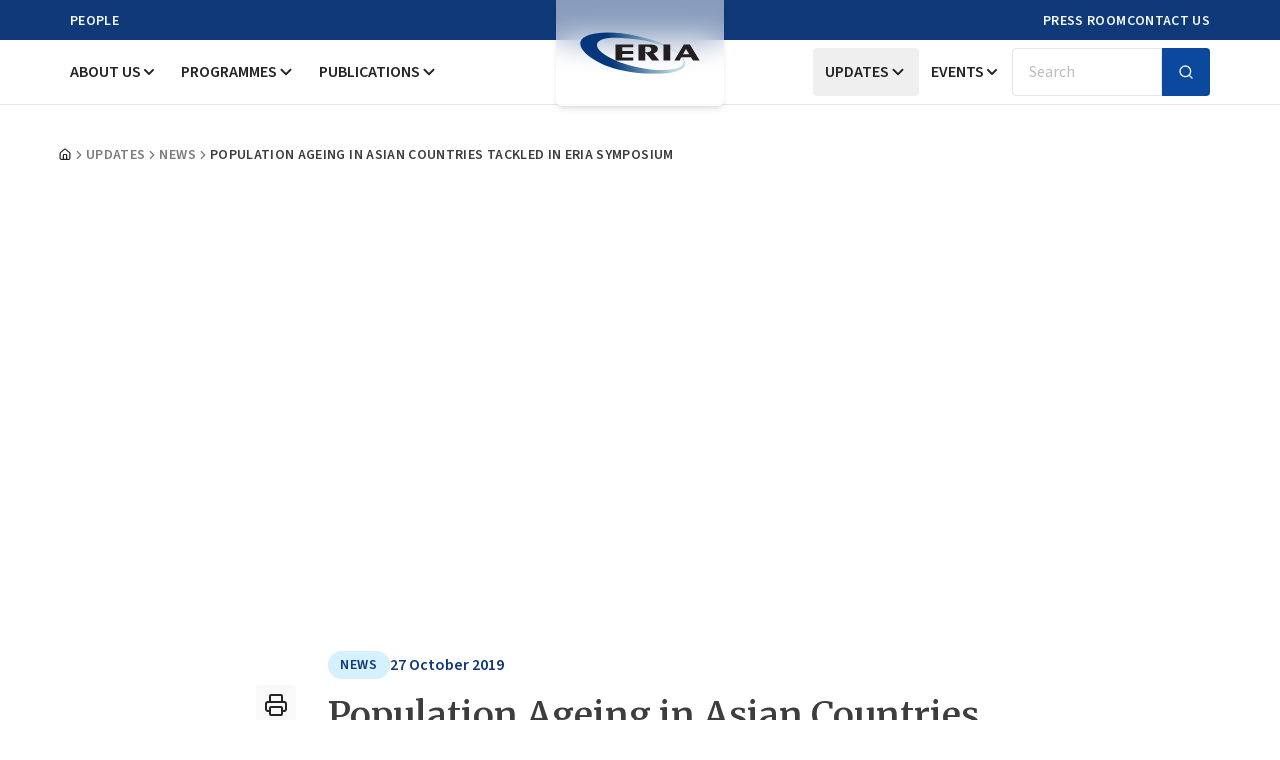

--- FILE ---
content_type: text/html; charset=UTF-8
request_url: https://www.eria.org/news-and-views/population-ageing-in-asian-countries-tackled-in-eria-symposium/
body_size: 21398
content:
<!DOCTYPE html>
<html lang="en">

<head>
  <meta charset="utf-8">

    <title inertia>Population Ageing in Asian Countries Tackled in ERIA Symposium | Economic Research Institute for ASEAN and East Asia (ERIA)</title>
  
  <meta name="description" content="Taipei, 27 October 2019: Members of the ERIA-sponsored Longitudinal Studies for Aging and Health in the Philippines and in Viet Nam presented the outcome of their studies in a symposium held during the 11th International Association of Gerontology and Geriatrics (IAGG) Asia/" headKey="description" />
  <meta name="keywords" content="ERIA, Economic Research Institute for ASEAN and East Asia, ASEAN, East Asia Summit, Research, Policy Recommendations, Capacity Building" />
  <meta name="viewport" content="width=device-width, initial-scale=1, shrink-to-fit=no" />
  <meta httpEquiv="Content-Type" content="text/html; charset=UTF-8" />
  <meta httpEquiv="Permissions-Policy" content="interest-cohort=()" />

  
  <link rel="icon" type="image/png" href="https://eria-archive-media-library.sgp1.cdn.digitaloceanspaces.com/upload/apple-touch-icon.png" sizes="16x16" />
  <link rel="preconnect" href="https://www.eria.org" />

  <meta property="og:url" content="https://www.eria.org" />
  <meta property="og:type" content="website" />
  <meta property="og:title" content="Population Ageing in Asian Countries Tackled in ERIA Symposium | Economic Research Institute for ASEAN and East Asia (ERIA)" />
  <meta property="og:description" content="Taipei, 27 October 2019: Members of the ERIA-sponsored Longitudinal Studies for Aging and Health in the Philippines and in Viet Nam presented the outcome of their studies in a symposium held during the 11th International Association of Gerontology and Geriatrics (IAGG) Asia/" />
  <meta property="og:image" content="https://www.eria.org/uploads/news/20191027/2019-oct-population-ageing-in-asian-countries-tackled-in-eria-symposium-800x450.jpg/" />
  <meta property="og:image:type" content="image/webp" />

  
  <meta name="twitter:card" content="summary_large_image" />
  <meta name="twitter:title" content="Population Ageing in Asian Countries Tackled in ERIA Symposium | Economic Research Institute for ASEAN and East Asia (ERIA)" />
  <meta name="twitter:description" content="Taipei, 27 October 2019: Members of the ERIA-sponsored Longitudinal Studies for Aging and Health in the Philippines and in Viet Nam presented the outcome of their studies in a symposium held during the 11th International Association of Gerontology and Geriatrics (IAGG) Asia/" />
  <meta name="twitter:site" content="@ERIAorg" />
  <meta name="twitter:creator" content="@ERIAorg" />
  <meta name="twitter:image" content="https://www.eria.org/uploads/news/20191027/2019-oct-population-ageing-in-asian-countries-tackled-in-eria-symposium-800x450.jpg/" />

  <meta http-equiv="X-UA-Compatible" content="IE=edge" />
  <meta name="csrf-token" content="zgFSUU02V0tUSZzFPYHq7Tw2tUILp4XMyPbFgcOn">
  <meta name="viewport" content="width=device-width, initial-scale=1">

  <!-- Scripts -->
  <script type="text/javascript">const Ziggy={"url":"https:\/\/www.eria.org","port":null,"defaults":{},"routes":{"sanctum.csrf-cookie":{"uri":"sanctum\/csrf-cookie","methods":["GET","HEAD"]},"system-content.login":{"uri":"system-content\/login","methods":["GET","HEAD"]},"system-content.authlogin":{"uri":"system-content\/auth-login","methods":["POST"]},"system-content.logout":{"uri":"system-content\/logout","methods":["GET","HEAD"]},"site-portal.login":{"uri":"site-portal\/login","methods":["GET","HEAD"]},"site-portal.authlogin":{"uri":"site-portal\/auth-login","methods":["POST"]},"site-portal.logout":{"uri":"site-portal\/logout","methods":["GET","HEAD"]},"register":{"uri":"register","methods":["GET","HEAD"]},"login":{"uri":"login","methods":["GET","HEAD"]},"password.request":{"uri":"forgot-password","methods":["GET","HEAD"]},"password.email":{"uri":"forgot-password","methods":["POST"]},"password.reset":{"uri":"reset-password\/{token}","methods":["GET","HEAD"],"parameters":["token"]},"password.store":{"uri":"reset-password","methods":["POST"]},"verification.notice":{"uri":"verify-email","methods":["GET","HEAD"]},"verification.verify":{"uri":"verify-email\/{id}\/{hash}","methods":["GET","HEAD"],"parameters":["id","hash"]},"verification.send":{"uri":"email\/verification-notification","methods":["POST"]},"password.confirm":{"uri":"confirm-password","methods":["GET","HEAD"]},"password.update":{"uri":"password","methods":["PUT"]},"logout":{"uri":"logout","methods":["POST"]},"storage.local":{"uri":"storage\/{path}","methods":["GET","HEAD"],"wheres":{"path":".*"},"parameters":["path"]}}};!function(t,e){"object"==typeof exports&&"undefined"!=typeof module?module.exports=e():"function"==typeof define&&define.amd?define(e):(t||self).route=e()}(this,function(){function t(t,e){for(var n=0;n<e.length;n++){var r=e[n];r.enumerable=r.enumerable||!1,r.configurable=!0,"value"in r&&(r.writable=!0),Object.defineProperty(t,u(r.key),r)}}function e(e,n,r){return n&&t(e.prototype,n),r&&t(e,r),Object.defineProperty(e,"prototype",{writable:!1}),e}function n(){return n=Object.assign?Object.assign.bind():function(t){for(var e=1;e<arguments.length;e++){var n=arguments[e];for(var r in n)({}).hasOwnProperty.call(n,r)&&(t[r]=n[r])}return t},n.apply(null,arguments)}function r(t){return r=Object.setPrototypeOf?Object.getPrototypeOf.bind():function(t){return t.__proto__||Object.getPrototypeOf(t)},r(t)}function o(){try{var t=!Boolean.prototype.valueOf.call(Reflect.construct(Boolean,[],function(){}))}catch(t){}return(o=function(){return!!t})()}function i(t,e){return i=Object.setPrototypeOf?Object.setPrototypeOf.bind():function(t,e){return t.__proto__=e,t},i(t,e)}function u(t){var e=function(t){if("object"!=typeof t||!t)return t;var e=t[Symbol.toPrimitive];if(void 0!==e){var n=e.call(t,"string");if("object"!=typeof n)return n;throw new TypeError("@@toPrimitive must return a primitive value.")}return String(t)}(t);return"symbol"==typeof e?e:e+""}function f(t){var e="function"==typeof Map?new Map:void 0;return f=function(t){if(null===t||!function(t){try{return-1!==Function.toString.call(t).indexOf("[native code]")}catch(e){return"function"==typeof t}}(t))return t;if("function"!=typeof t)throw new TypeError("Super expression must either be null or a function");if(void 0!==e){if(e.has(t))return e.get(t);e.set(t,n)}function n(){return function(t,e,n){if(o())return Reflect.construct.apply(null,arguments);var r=[null];r.push.apply(r,e);var u=new(t.bind.apply(t,r));return n&&i(u,n.prototype),u}(t,arguments,r(this).constructor)}return n.prototype=Object.create(t.prototype,{constructor:{value:n,enumerable:!1,writable:!0,configurable:!0}}),i(n,t)},f(t)}const c=String.prototype.replace,l=/%20/g,a={RFC1738:function(t){return c.call(t,l,"+")},RFC3986:function(t){return String(t)}};var s="RFC3986";const p=Object.prototype.hasOwnProperty,y=Array.isArray,d=function(){const t=[];for(let e=0;e<256;++e)t.push("%"+((e<16?"0":"")+e.toString(16)).toUpperCase());return t}(),b=function t(e,n,r){if(!n)return e;if("object"!=typeof n){if(y(e))e.push(n);else{if(!e||"object"!=typeof e)return[e,n];(r&&(r.plainObjects||r.allowPrototypes)||!p.call(Object.prototype,n))&&(e[n]=!0)}return e}if(!e||"object"!=typeof e)return[e].concat(n);let o=e;return y(e)&&!y(n)&&(o=function(t,e){const n=e&&e.plainObjects?Object.create(null):{};for(let e=0;e<t.length;++e)void 0!==t[e]&&(n[e]=t[e]);return n}(e,r)),y(e)&&y(n)?(n.forEach(function(n,o){if(p.call(e,o)){const i=e[o];i&&"object"==typeof i&&n&&"object"==typeof n?e[o]=t(i,n,r):e.push(n)}else e[o]=n}),e):Object.keys(n).reduce(function(e,o){const i=n[o];return e[o]=p.call(e,o)?t(e[o],i,r):i,e},o)},h=1024,v=function(t,e){return[].concat(t,e)},m=function(t,e){if(y(t)){const n=[];for(let r=0;r<t.length;r+=1)n.push(e(t[r]));return n}return e(t)},g=Object.prototype.hasOwnProperty,w={brackets:function(t){return t+"[]"},comma:"comma",indices:function(t,e){return t+"["+e+"]"},repeat:function(t){return t}},j=Array.isArray,O=Array.prototype.push,E=function(t,e){O.apply(t,j(e)?e:[e])},T=Date.prototype.toISOString,R={addQueryPrefix:!1,allowDots:!1,allowEmptyArrays:!1,arrayFormat:"indices",charset:"utf-8",charsetSentinel:!1,delimiter:"&",encode:!0,encodeDotInKeys:!1,encoder:function(t,e,n,r,o){if(0===t.length)return t;let i=t;if("symbol"==typeof t?i=Symbol.prototype.toString.call(t):"string"!=typeof t&&(i=String(t)),"iso-8859-1"===n)return escape(i).replace(/%u[0-9a-f]{4}/gi,function(t){return"%26%23"+parseInt(t.slice(2),16)+"%3B"});let u="";for(let t=0;t<i.length;t+=h){const e=i.length>=h?i.slice(t,t+h):i,n=[];for(let t=0;t<e.length;++t){let r=e.charCodeAt(t);45===r||46===r||95===r||126===r||r>=48&&r<=57||r>=65&&r<=90||r>=97&&r<=122||"RFC1738"===o&&(40===r||41===r)?n[n.length]=e.charAt(t):r<128?n[n.length]=d[r]:r<2048?n[n.length]=d[192|r>>6]+d[128|63&r]:r<55296||r>=57344?n[n.length]=d[224|r>>12]+d[128|r>>6&63]+d[128|63&r]:(t+=1,r=65536+((1023&r)<<10|1023&e.charCodeAt(t)),n[n.length]=d[240|r>>18]+d[128|r>>12&63]+d[128|r>>6&63]+d[128|63&r])}u+=n.join("")}return u},encodeValuesOnly:!1,format:s,formatter:a[s],indices:!1,serializeDate:function(t){return T.call(t)},skipNulls:!1,strictNullHandling:!1},S={},k=function(t,e,n,r,o,i,u,f,c,l,a,s,p,y,d,b,h,v){let g=t,w=v,O=0,T=!1;for(;void 0!==(w=w.get(S))&&!T;){const e=w.get(t);if(O+=1,void 0!==e){if(e===O)throw new RangeError("Cyclic object value");T=!0}void 0===w.get(S)&&(O=0)}if("function"==typeof l?g=l(e,g):g instanceof Date?g=p(g):"comma"===n&&j(g)&&(g=m(g,function(t){return t instanceof Date?p(t):t})),null===g){if(i)return c&&!b?c(e,R.encoder,h,"key",y):e;g=""}if("string"==typeof(A=g)||"number"==typeof A||"boolean"==typeof A||"symbol"==typeof A||"bigint"==typeof A||function(t){return!(!t||"object"!=typeof t||!(t.constructor&&t.constructor.isBuffer&&t.constructor.isBuffer(t)))}(g))return c?[d(b?e:c(e,R.encoder,h,"key",y))+"="+d(c(g,R.encoder,h,"value",y))]:[d(e)+"="+d(String(g))];var A;const D=[];if(void 0===g)return D;let I;if("comma"===n&&j(g))b&&c&&(g=m(g,c)),I=[{value:g.length>0?g.join(",")||null:void 0}];else if(j(l))I=l;else{const t=Object.keys(g);I=a?t.sort(a):t}const $=f?e.replace(/\./g,"%2E"):e,N=r&&j(g)&&1===g.length?$+"[]":$;if(o&&j(g)&&0===g.length)return N+"[]";for(let e=0;e<I.length;++e){const m=I[e],w="object"==typeof m&&void 0!==m.value?m.value:g[m];if(u&&null===w)continue;const T=s&&f?m.replace(/\./g,"%2E"):m,R=j(g)?"function"==typeof n?n(N,T):N:N+(s?"."+T:"["+T+"]");v.set(t,O);const A=new WeakMap;A.set(S,v),E(D,k(w,R,n,r,o,i,u,f,"comma"===n&&b&&j(g)?null:c,l,a,s,p,y,d,b,h,A))}return D},A=Object.prototype.hasOwnProperty,D=Array.isArray,I={allowDots:!1,allowEmptyArrays:!1,allowPrototypes:!1,allowSparse:!1,arrayLimit:20,charset:"utf-8",charsetSentinel:!1,comma:!1,decodeDotInKeys:!1,decoder:function(t,e,n){const r=t.replace(/\+/g," ");if("iso-8859-1"===n)return r.replace(/%[0-9a-f]{2}/gi,unescape);try{return decodeURIComponent(r)}catch(t){return r}},delimiter:"&",depth:5,duplicates:"combine",ignoreQueryPrefix:!1,interpretNumericEntities:!1,parameterLimit:1e3,parseArrays:!0,plainObjects:!1,strictNullHandling:!1},$=function(t){return t.replace(/&#(\d+);/g,function(t,e){return String.fromCharCode(parseInt(e,10))})},N=function(t,e){return t&&"string"==typeof t&&e.comma&&t.indexOf(",")>-1?t.split(","):t},x=function(t,e,n,r){if(!t)return;const o=n.allowDots?t.replace(/\.([^.[]+)/g,"[$1]"):t,i=/(\[[^[\]]*])/g;let u=n.depth>0&&/(\[[^[\]]*])/.exec(o);const f=u?o.slice(0,u.index):o,c=[];if(f){if(!n.plainObjects&&A.call(Object.prototype,f)&&!n.allowPrototypes)return;c.push(f)}let l=0;for(;n.depth>0&&null!==(u=i.exec(o))&&l<n.depth;){if(l+=1,!n.plainObjects&&A.call(Object.prototype,u[1].slice(1,-1))&&!n.allowPrototypes)return;c.push(u[1])}return u&&c.push("["+o.slice(u.index)+"]"),function(t,e,n,r){let o=r?e:N(e,n);for(let e=t.length-1;e>=0;--e){let r;const i=t[e];if("[]"===i&&n.parseArrays)r=n.allowEmptyArrays&&""===o?[]:[].concat(o);else{r=n.plainObjects?Object.create(null):{};const t="["===i.charAt(0)&&"]"===i.charAt(i.length-1)?i.slice(1,-1):i,e=n.decodeDotInKeys?t.replace(/%2E/g,"."):t,u=parseInt(e,10);n.parseArrays||""!==e?!isNaN(u)&&i!==e&&String(u)===e&&u>=0&&n.parseArrays&&u<=n.arrayLimit?(r=[],r[u]=o):"__proto__"!==e&&(r[e]=o):r={0:o}}o=r}return o}(c,e,n,r)};function C(t,e){const n=function(t){if(!t)return I;if(void 0!==t.allowEmptyArrays&&"boolean"!=typeof t.allowEmptyArrays)throw new TypeError("`allowEmptyArrays` option can only be `true` or `false`, when provided");if(void 0!==t.decodeDotInKeys&&"boolean"!=typeof t.decodeDotInKeys)throw new TypeError("`decodeDotInKeys` option can only be `true` or `false`, when provided");if(null!=t.decoder&&"function"!=typeof t.decoder)throw new TypeError("Decoder has to be a function.");if(void 0!==t.charset&&"utf-8"!==t.charset&&"iso-8859-1"!==t.charset)throw new TypeError("The charset option must be either utf-8, iso-8859-1, or undefined");const e=void 0===t.charset?I.charset:t.charset,n=void 0===t.duplicates?I.duplicates:t.duplicates;if("combine"!==n&&"first"!==n&&"last"!==n)throw new TypeError("The duplicates option must be either combine, first, or last");return{allowDots:void 0===t.allowDots?!0===t.decodeDotInKeys||I.allowDots:!!t.allowDots,allowEmptyArrays:"boolean"==typeof t.allowEmptyArrays?!!t.allowEmptyArrays:I.allowEmptyArrays,allowPrototypes:"boolean"==typeof t.allowPrototypes?t.allowPrototypes:I.allowPrototypes,allowSparse:"boolean"==typeof t.allowSparse?t.allowSparse:I.allowSparse,arrayLimit:"number"==typeof t.arrayLimit?t.arrayLimit:I.arrayLimit,charset:e,charsetSentinel:"boolean"==typeof t.charsetSentinel?t.charsetSentinel:I.charsetSentinel,comma:"boolean"==typeof t.comma?t.comma:I.comma,decodeDotInKeys:"boolean"==typeof t.decodeDotInKeys?t.decodeDotInKeys:I.decodeDotInKeys,decoder:"function"==typeof t.decoder?t.decoder:I.decoder,delimiter:"string"==typeof t.delimiter||(r=t.delimiter,"[object RegExp]"===Object.prototype.toString.call(r))?t.delimiter:I.delimiter,depth:"number"==typeof t.depth||!1===t.depth?+t.depth:I.depth,duplicates:n,ignoreQueryPrefix:!0===t.ignoreQueryPrefix,interpretNumericEntities:"boolean"==typeof t.interpretNumericEntities?t.interpretNumericEntities:I.interpretNumericEntities,parameterLimit:"number"==typeof t.parameterLimit?t.parameterLimit:I.parameterLimit,parseArrays:!1!==t.parseArrays,plainObjects:"boolean"==typeof t.plainObjects?t.plainObjects:I.plainObjects,strictNullHandling:"boolean"==typeof t.strictNullHandling?t.strictNullHandling:I.strictNullHandling};var r}(e);if(""===t||null==t)return n.plainObjects?Object.create(null):{};const r="string"==typeof t?function(t,e){const n={__proto__:null},r=(e.ignoreQueryPrefix?t.replace(/^\?/,""):t).split(e.delimiter,Infinity===e.parameterLimit?void 0:e.parameterLimit);let o,i=-1,u=e.charset;if(e.charsetSentinel)for(o=0;o<r.length;++o)0===r[o].indexOf("utf8=")&&("utf8=%E2%9C%93"===r[o]?u="utf-8":"utf8=%26%2310003%3B"===r[o]&&(u="iso-8859-1"),i=o,o=r.length);for(o=0;o<r.length;++o){if(o===i)continue;const t=r[o],f=t.indexOf("]="),c=-1===f?t.indexOf("="):f+1;let l,a;-1===c?(l=e.decoder(t,I.decoder,u,"key"),a=e.strictNullHandling?null:""):(l=e.decoder(t.slice(0,c),I.decoder,u,"key"),a=m(N(t.slice(c+1),e),function(t){return e.decoder(t,I.decoder,u,"value")})),a&&e.interpretNumericEntities&&"iso-8859-1"===u&&(a=$(a)),t.indexOf("[]=")>-1&&(a=D(a)?[a]:a);const s=A.call(n,l);s&&"combine"===e.duplicates?n[l]=v(n[l],a):s&&"last"!==e.duplicates||(n[l]=a)}return n}(t,n):t;let o=n.plainObjects?Object.create(null):{};const i=Object.keys(r);for(let e=0;e<i.length;++e){const u=i[e],f=x(u,r[u],n,"string"==typeof t);o=b(o,f,n)}return!0===n.allowSparse?o:function(t){const e=[{obj:{o:t},prop:"o"}],n=[];for(let t=0;t<e.length;++t){const r=e[t],o=r.obj[r.prop],i=Object.keys(o);for(let t=0;t<i.length;++t){const r=i[t],u=o[r];"object"==typeof u&&null!==u&&-1===n.indexOf(u)&&(e.push({obj:o,prop:r}),n.push(u))}}return function(t){for(;t.length>1;){const e=t.pop(),n=e.obj[e.prop];if(y(n)){const t=[];for(let e=0;e<n.length;++e)void 0!==n[e]&&t.push(n[e]);e.obj[e.prop]=t}}}(e),t}(o)}var P=/*#__PURE__*/function(){function t(t,e,n){var r,o;this.name=t,this.definition=e,this.bindings=null!=(r=e.bindings)?r:{},this.wheres=null!=(o=e.wheres)?o:{},this.config=n}var n=t.prototype;return n.matchesUrl=function(t){var e,n=this;if(!this.definition.methods.includes("GET"))return!1;var r=this.template.replace(/[.*+$()[\]]/g,"\\$&").replace(/(\/?){([^}?]*)(\??)}/g,function(t,e,r,o){var i,u="(?<"+r+">"+((null==(i=n.wheres[r])?void 0:i.replace(/(^\^)|(\$$)/g,""))||"[^/?]+")+")";return o?"("+e+u+")?":""+e+u}).replace(/^\w+:\/\//,""),o=t.replace(/^\w+:\/\//,"").split("?"),i=o[0],u=o[1],f=null!=(e=new RegExp("^"+r+"/?$").exec(i))?e:new RegExp("^"+r+"/?$").exec(decodeURI(i));if(f){for(var c in f.groups)f.groups[c]="string"==typeof f.groups[c]?decodeURIComponent(f.groups[c]):f.groups[c];return{params:f.groups,query:C(u)}}return!1},n.compile=function(t){var e=this;return this.parameterSegments.length?this.template.replace(/{([^}?]+)(\??)}/g,function(n,r,o){var i,u;if(!o&&[null,void 0].includes(t[r]))throw new Error("Ziggy error: '"+r+"' parameter is required for route '"+e.name+"'.");if(e.wheres[r]&&!new RegExp("^"+(o?"("+e.wheres[r]+")?":e.wheres[r])+"$").test(null!=(u=t[r])?u:""))throw new Error("Ziggy error: '"+r+"' parameter '"+t[r]+"' does not match required format '"+e.wheres[r]+"' for route '"+e.name+"'.");return encodeURI(null!=(i=t[r])?i:"").replace(/%7C/g,"|").replace(/%25/g,"%").replace(/\$/g,"%24")}).replace(this.config.absolute?/(\.[^/]+?)(\/\/)/:/(^)(\/\/)/,"$1/").replace(/\/+$/,""):this.template},e(t,[{key:"template",get:function(){var t=(this.origin+"/"+this.definition.uri).replace(/\/+$/,"");return""===t?"/":t}},{key:"origin",get:function(){return this.config.absolute?this.definition.domain?""+this.config.url.match(/^\w+:\/\//)[0]+this.definition.domain+(this.config.port?":"+this.config.port:""):this.config.url:""}},{key:"parameterSegments",get:function(){var t,e;return null!=(t=null==(e=this.template.match(/{[^}?]+\??}/g))?void 0:e.map(function(t){return{name:t.replace(/{|\??}/g,""),required:!/\?}$/.test(t)}}))?t:[]}}])}(),_=/*#__PURE__*/function(t){function r(e,r,o,i){var u;if(void 0===o&&(o=!0),(u=t.call(this)||this).t=null!=i?i:"undefined"!=typeof Ziggy?Ziggy:null==globalThis?void 0:globalThis.Ziggy,!u.t&&"undefined"!=typeof document&&document.getElementById("ziggy-routes-json")&&(globalThis.Ziggy=JSON.parse(document.getElementById("ziggy-routes-json").textContent),u.t=globalThis.Ziggy),u.t=n({},u.t,{absolute:o}),e){if(!u.t.routes[e])throw new Error("Ziggy error: route '"+e+"' is not in the route list.");u.i=new P(e,u.t.routes[e],u.t),u.u=u.l(r)}return u}var o,u;u=t,(o=r).prototype=Object.create(u.prototype),o.prototype.constructor=o,i(o,u);var f=r.prototype;return f.toString=function(){var t=this,e=Object.keys(this.u).filter(function(e){return!t.i.parameterSegments.some(function(t){return t.name===e})}).filter(function(t){return"_query"!==t}).reduce(function(e,r){var o;return n({},e,((o={})[r]=t.u[r],o))},{});return this.i.compile(this.u)+function(t,e){let n=t;const r=function(t){if(!t)return R;if(void 0!==t.allowEmptyArrays&&"boolean"!=typeof t.allowEmptyArrays)throw new TypeError("`allowEmptyArrays` option can only be `true` or `false`, when provided");if(void 0!==t.encodeDotInKeys&&"boolean"!=typeof t.encodeDotInKeys)throw new TypeError("`encodeDotInKeys` option can only be `true` or `false`, when provided");if(null!=t.encoder&&"function"!=typeof t.encoder)throw new TypeError("Encoder has to be a function.");const e=t.charset||R.charset;if(void 0!==t.charset&&"utf-8"!==t.charset&&"iso-8859-1"!==t.charset)throw new TypeError("The charset option must be either utf-8, iso-8859-1, or undefined");let n=s;if(void 0!==t.format){if(!g.call(a,t.format))throw new TypeError("Unknown format option provided.");n=t.format}const r=a[n];let o,i=R.filter;if(("function"==typeof t.filter||j(t.filter))&&(i=t.filter),o=t.arrayFormat in w?t.arrayFormat:"indices"in t?t.indices?"indices":"repeat":R.arrayFormat,"commaRoundTrip"in t&&"boolean"!=typeof t.commaRoundTrip)throw new TypeError("`commaRoundTrip` must be a boolean, or absent");return{addQueryPrefix:"boolean"==typeof t.addQueryPrefix?t.addQueryPrefix:R.addQueryPrefix,allowDots:void 0===t.allowDots?!0===t.encodeDotInKeys||R.allowDots:!!t.allowDots,allowEmptyArrays:"boolean"==typeof t.allowEmptyArrays?!!t.allowEmptyArrays:R.allowEmptyArrays,arrayFormat:o,charset:e,charsetSentinel:"boolean"==typeof t.charsetSentinel?t.charsetSentinel:R.charsetSentinel,commaRoundTrip:t.commaRoundTrip,delimiter:void 0===t.delimiter?R.delimiter:t.delimiter,encode:"boolean"==typeof t.encode?t.encode:R.encode,encodeDotInKeys:"boolean"==typeof t.encodeDotInKeys?t.encodeDotInKeys:R.encodeDotInKeys,encoder:"function"==typeof t.encoder?t.encoder:R.encoder,encodeValuesOnly:"boolean"==typeof t.encodeValuesOnly?t.encodeValuesOnly:R.encodeValuesOnly,filter:i,format:n,formatter:r,serializeDate:"function"==typeof t.serializeDate?t.serializeDate:R.serializeDate,skipNulls:"boolean"==typeof t.skipNulls?t.skipNulls:R.skipNulls,sort:"function"==typeof t.sort?t.sort:null,strictNullHandling:"boolean"==typeof t.strictNullHandling?t.strictNullHandling:R.strictNullHandling}}(e);let o,i;"function"==typeof r.filter?(i=r.filter,n=i("",n)):j(r.filter)&&(i=r.filter,o=i);const u=[];if("object"!=typeof n||null===n)return"";const f=w[r.arrayFormat],c="comma"===f&&r.commaRoundTrip;o||(o=Object.keys(n)),r.sort&&o.sort(r.sort);const l=new WeakMap;for(let t=0;t<o.length;++t){const e=o[t];r.skipNulls&&null===n[e]||E(u,k(n[e],e,f,c,r.allowEmptyArrays,r.strictNullHandling,r.skipNulls,r.encodeDotInKeys,r.encode?r.encoder:null,r.filter,r.sort,r.allowDots,r.serializeDate,r.format,r.formatter,r.encodeValuesOnly,r.charset,l))}const p=u.join(r.delimiter);let y=!0===r.addQueryPrefix?"?":"";return r.charsetSentinel&&(y+="iso-8859-1"===r.charset?"utf8=%26%2310003%3B&":"utf8=%E2%9C%93&"),p.length>0?y+p:""}(n({},e,this.u._query),{addQueryPrefix:!0,arrayFormat:"indices",encodeValuesOnly:!0,skipNulls:!0,encoder:function(t,e){return"boolean"==typeof t?Number(t):e(t)}})},f.p=function(t){var e=this;t?this.t.absolute&&t.startsWith("/")&&(t=this.h().host+t):t=this.v();var r={},o=Object.entries(this.t.routes).find(function(n){return r=new P(n[0],n[1],e.t).matchesUrl(t)})||[void 0,void 0];return n({name:o[0]},r,{route:o[1]})},f.v=function(){var t=this.h(),e=t.pathname,n=t.search;return(this.t.absolute?t.host+e:e.replace(this.t.url.replace(/^\w*:\/\/[^/]+/,""),"").replace(/^\/+/,"/"))+n},f.current=function(t,e){var r=this.p(),o=r.name,i=r.params,u=r.query,f=r.route;if(!t)return o;var c=new RegExp("^"+t.replace(/\./g,"\\.").replace(/\*/g,".*")+"$").test(o);if([null,void 0].includes(e)||!c)return c;var l=new P(o,f,this.t);e=this.l(e,l);var a=n({},i,u);if(Object.values(e).every(function(t){return!t})&&!Object.values(a).some(function(t){return void 0!==t}))return!0;var s=function(t,e){return Object.entries(t).every(function(t){var n=t[0],r=t[1];return Array.isArray(r)&&Array.isArray(e[n])?r.every(function(t){return e[n].includes(t)||e[n].includes(decodeURIComponent(t))}):"object"==typeof r&&"object"==typeof e[n]&&null!==r&&null!==e[n]?s(r,e[n]):e[n]==r||e[n]==decodeURIComponent(r)})};return s(e,a)},f.h=function(){var t,e,n,r,o,i,u="undefined"!=typeof window?window.location:{},f=u.host,c=u.pathname,l=u.search;return{host:null!=(t=null==(e=this.t.location)?void 0:e.host)?t:void 0===f?"":f,pathname:null!=(n=null==(r=this.t.location)?void 0:r.pathname)?n:void 0===c?"":c,search:null!=(o=null==(i=this.t.location)?void 0:i.search)?o:void 0===l?"":l}},f.has=function(t){return this.t.routes.hasOwnProperty(t)},f.l=function(t,e){var r=this;void 0===t&&(t={}),void 0===e&&(e=this.i),null!=t||(t={}),t=["string","number"].includes(typeof t)?[t]:t;var o=e.parameterSegments.filter(function(t){return!r.t.defaults[t.name]});if(Array.isArray(t))t=t.reduce(function(t,e,r){var i,u;return n({},t,o[r]?((i={})[o[r].name]=e,i):"object"==typeof e?e:((u={})[e]="",u))},{});else if(1===o.length&&!t[o[0].name]&&(t.hasOwnProperty(Object.values(e.bindings)[0])||t.hasOwnProperty("id"))){var i;(i={})[o[0].name]=t,t=i}return n({},this.m(e),this.j(t,e))},f.m=function(t){var e=this;return t.parameterSegments.filter(function(t){return e.t.defaults[t.name]}).reduce(function(t,r,o){var i,u=r.name;return n({},t,((i={})[u]=e.t.defaults[u],i))},{})},f.j=function(t,e){var r=e.bindings,o=e.parameterSegments;return Object.entries(t).reduce(function(t,e){var i,u,f=e[0],c=e[1];if(!c||"object"!=typeof c||Array.isArray(c)||!o.some(function(t){return t.name===f}))return n({},t,((u={})[f]=c,u));if(!c.hasOwnProperty(r[f])){if(!c.hasOwnProperty("id"))throw new Error("Ziggy error: object passed as '"+f+"' parameter is missing route model binding key '"+r[f]+"'.");r[f]="id"}return n({},t,((i={})[f]=c[r[f]],i))},{})},f.valueOf=function(){return this.toString()},e(r,[{key:"params",get:function(){var t=this.p();return n({},t.params,t.query)}},{key:"routeParams",get:function(){return this.p().params}},{key:"queryParams",get:function(){return this.p().query}}])}(/*#__PURE__*/f(String));return function(t,e,n,r){var o=new _(t,e,n,r);return t?o.toString():o}});
</script>  
  <link rel="preload" as="style" href="https://www.eria.org/build/assets/app-wRXBldKP.css" /><link rel="preload" as="style" href="https://www.eria.org/build/assets/layout-BcVQFBZl.css" /><link rel="modulepreload" href="https://www.eria.org/build/assets/app-ldtorPKi.js" /><link rel="modulepreload" href="https://www.eria.org/build/assets/page-64YeNc57.js" /><link rel="modulepreload" href="https://www.eria.org/build/assets/layout-DIvoagLo.js" /><link rel="modulepreload" href="https://www.eria.org/build/assets/breadcrumb-B2cKMCS2.js" /><link rel="modulepreload" href="https://www.eria.org/build/assets/UpdatesContents-CL9KL1KP.js" /><link rel="modulepreload" href="https://www.eria.org/build/assets/LatestOrRelatedArticles-BlubbGbb.js" /><link rel="modulepreload" href="https://www.eria.org/build/assets/Header-ClDPc3JM.js" /><link rel="modulepreload" href="https://www.eria.org/build/assets/MobileMenu-B92vmi8_.js" /><link rel="modulepreload" href="https://www.eria.org/build/assets/button-CHqIb06E.js" /><link rel="modulepreload" href="https://www.eria.org/build/assets/index-BNG4BGvG.js" /><link rel="modulepreload" href="https://www.eria.org/build/assets/index-TjhQbmee.js" /><link rel="modulepreload" href="https://www.eria.org/build/assets/index-Dp3B9jqt.js" /><link rel="modulepreload" href="https://www.eria.org/build/assets/clsx-B-dksMZM.js" /><link rel="modulepreload" href="https://www.eria.org/build/assets/utils-CKXzwFwe.js" /><link rel="modulepreload" href="https://www.eria.org/build/assets/input-CXKA8mM7.js" /><link rel="modulepreload" href="https://www.eria.org/build/assets/sheet-BTe6j-bc.js" /><link rel="modulepreload" href="https://www.eria.org/build/assets/index-BKtJ6im9.js" /><link rel="modulepreload" href="https://www.eria.org/build/assets/index-CcOi1YG7.js" /><link rel="modulepreload" href="https://www.eria.org/build/assets/index-MGTMqTM5.js" /><link rel="modulepreload" href="https://www.eria.org/build/assets/index-D6-9GL-X.js" /><link rel="modulepreload" href="https://www.eria.org/build/assets/index-BGKEI4QO.js" /><link rel="modulepreload" href="https://www.eria.org/build/assets/Combination-DiAMLxct.js" /><link rel="modulepreload" href="https://www.eria.org/build/assets/x-D2IyVCEM.js" /><link rel="modulepreload" href="https://www.eria.org/build/assets/collapsible-DJ3UdQVR.js" /><link rel="modulepreload" href="https://www.eria.org/build/assets/index-C0SL6bZU.js" /><link rel="modulepreload" href="https://www.eria.org/build/assets/search-BJxAPWKl.js" /><link rel="modulepreload" href="https://www.eria.org/build/assets/chevron-down-Phzu-WQD.js" /><link rel="modulepreload" href="https://www.eria.org/build/assets/DesktopMenu-Dm_8YRNM.js" /><link rel="modulepreload" href="https://www.eria.org/build/assets/dialog-DVBz3Tp-.js" /><link rel="modulepreload" href="https://www.eria.org/build/assets/card-poCl6ImU.js" /><link rel="modulepreload" href="https://www.eria.org/build/assets/Meta-oqN79OCf.js" /><link rel="modulepreload" href="https://www.eria.org/build/assets/Footer-jwBY0n7H.js" /><link rel="modulepreload" href="https://www.eria.org/build/assets/form-CuVUJTXP.js" /><link rel="modulepreload" href="https://www.eria.org/build/assets/label-DV84v_ON.js" /><link rel="modulepreload" href="https://www.eria.org/build/assets/chevron-right-D9W-dVZG.js" /><link rel="modulepreload" href="https://www.eria.org/build/assets/accordion-udjB29ue.js" /><link rel="modulepreload" href="https://www.eria.org/build/assets/index-BOozNHtF.js" /><link rel="modulepreload" href="https://www.eria.org/build/assets/UpdatesDetailContents-eTn9qAMj.js" /><link rel="modulepreload" href="https://www.eria.org/build/assets/index-BAuwNGu7.js" /><link rel="modulepreload" href="https://www.eria.org/build/assets/fixTinyMCESpacing-DKNfDOLb.js" /><link rel="modulepreload" href="https://www.eria.org/build/assets/printer-BpIriHmG.js" /><link rel="modulepreload" href="https://www.eria.org/build/assets/GalleryImages-BM4XkLF9.js" /><link rel="modulepreload" href="https://www.eria.org/build/assets/index-aw7mgzVl.js" /><link rel="modulepreload" href="https://www.eria.org/build/assets/swiper-react-DkfTJYmW.js" /><link rel="modulepreload" href="https://www.eria.org/build/assets/pagination-Dw7_TZAL.js" /><link rel="modulepreload" href="https://www.eria.org/build/assets/NewsCard-DCZAGSZq.js" /><link rel="modulepreload" href="https://www.eria.org/build/assets/parseISO-FSKTz2YA.js" /><link rel="modulepreload" href="https://www.eria.org/build/assets/format-BqkotuIT.js" /><link rel="modulepreload" href="https://www.eria.org/build/assets/parse-CwkXTUpR.js" /><link rel="modulepreload" href="https://www.eria.org/build/assets/addDays-6Ttoumql.js" /><link rel="stylesheet" href="https://www.eria.org/build/assets/app-wRXBldKP.css" /><link rel="stylesheet" href="https://www.eria.org/build/assets/layout-BcVQFBZl.css" /><script type="module" src="https://www.eria.org/build/assets/app-ldtorPKi.js"></script><script type="module" src="https://www.eria.org/build/assets/page-64YeNc57.js"></script>
<script>
     window.addEventListener('load', () => window.setTimeout(() => {
        const makeLink = (asset) => {
            const link = document.createElement('link')

            Object.keys(asset).forEach((attribute) => {
                link.setAttribute(attribute, asset[attribute])
            })

            return link
        }

        const loadNext = (assets, count) => window.setTimeout(() => {
            if (count > assets.length) {
                count = assets.length

                if (count === 0) {
                    return
                }
            }

            const fragment = new DocumentFragment

            while (count > 0) {
                const link = makeLink(assets.shift())
                fragment.append(link)
                count--

                if (assets.length) {
                    link.onload = () => loadNext(assets, 1)
                    link.onerror = () => loadNext(assets, 1)
                }
            }

            document.head.append(fragment)
        })

        loadNext(JSON.parse('[{\u0022rel\u0022:\u0022prefetch\u0022,\u0022href\u0022:\u0022https:\\\/\\\/www.eria.org\\\/build\\\/assets\\\/Dashboard-B0uuSN21.js\u0022,\u0022fetchpriority\u0022:\u0022low\u0022},{\u0022rel\u0022:\u0022prefetch\u0022,\u0022href\u0022:\u0022https:\\\/\\\/www.eria.org\\\/build\\\/assets\\\/Login-C_lxnrh3.js\u0022,\u0022fetchpriority\u0022:\u0022low\u0022},{\u0022rel\u0022:\u0022prefetch\u0022,\u0022href\u0022:\u0022https:\\\/\\\/www.eria.org\\\/build\\\/assets\\\/FormAbout-DRPEI11Y.js\u0022,\u0022fetchpriority\u0022:\u0022low\u0022},{\u0022rel\u0022:\u0022prefetch\u0022,\u0022href\u0022:\u0022https:\\\/\\\/www.eria.org\\\/build\\\/assets\\\/sweetalert2.esm.all-Bj_ZQUAw.js\u0022,\u0022fetchpriority\u0022:\u0022low\u0022},{\u0022rel\u0022:\u0022prefetch\u0022,\u0022href\u0022:\u0022https:\\\/\\\/www.eria.org\\\/build\\\/assets\\\/RichEditor-BYO4zwQP.js\u0022,\u0022fetchpriority\u0022:\u0022low\u0022},{\u0022rel\u0022:\u0022prefetch\u0022,\u0022href\u0022:\u0022https:\\\/\\\/www.eria.org\\\/build\\\/assets\\\/Editor-BH-42-83.js\u0022,\u0022fetchpriority\u0022:\u0022low\u0022},{\u0022rel\u0022:\u0022prefetch\u0022,\u0022href\u0022:\u0022https:\\\/\\\/www.eria.org\\\/build\\\/assets\\\/ManageContent-ClwSDKG5.js\u0022,\u0022fetchpriority\u0022:\u0022low\u0022},{\u0022rel\u0022:\u0022prefetch\u0022,\u0022href\u0022:\u0022https:\\\/\\\/www.eria.org\\\/build\\\/assets\\\/Pages-D0MISmQA.js\u0022,\u0022fetchpriority\u0022:\u0022low\u0022},{\u0022rel\u0022:\u0022prefetch\u0022,\u0022href\u0022:\u0022https:\\\/\\\/www.eria.org\\\/build\\\/assets\\\/PeopleOrganizationForm-DyBDFHT1.js\u0022,\u0022fetchpriority\u0022:\u0022low\u0022},{\u0022rel\u0022:\u0022prefetch\u0022,\u0022href\u0022:\u0022https:\\\/\\\/www.eria.org\\\/build\\\/assets\\\/SubPageForm-B_xRHbjd.js\u0022,\u0022fetchpriority\u0022:\u0022low\u0022},{\u0022rel\u0022:\u0022prefetch\u0022,\u0022href\u0022:\u0022https:\\\/\\\/www.eria.org\\\/build\\\/assets\\\/Timeline-CVnRsWmL.js\u0022,\u0022fetchpriority\u0022:\u0022low\u0022},{\u0022rel\u0022:\u0022prefetch\u0022,\u0022href\u0022:\u0022https:\\\/\\\/www.eria.org\\\/build\\\/assets\\\/ArticleDataTable-RfVcfAg0.js\u0022,\u0022fetchpriority\u0022:\u0022low\u0022},{\u0022rel\u0022:\u0022prefetch\u0022,\u0022href\u0022:\u0022https:\\\/\\\/www.eria.org\\\/build\\\/assets\\\/PeopleCareersDatatable-CStC4u8p.js\u0022,\u0022fetchpriority\u0022:\u0022low\u0022},{\u0022rel\u0022:\u0022prefetch\u0022,\u0022href\u0022:\u0022https:\\\/\\\/www.eria.org\\\/build\\\/assets\\\/PeopleOrganizationDatatable-Bj0zjKXT.js\u0022,\u0022fetchpriority\u0022:\u0022low\u0022},{\u0022rel\u0022:\u0022prefetch\u0022,\u0022href\u0022:\u0022https:\\\/\\\/www.eria.org\\\/build\\\/assets\\\/SubPageListDatatable-jShKfR3T.js\u0022,\u0022fetchpriority\u0022:\u0022low\u0022},{\u0022rel\u0022:\u0022prefetch\u0022,\u0022href\u0022:\u0022https:\\\/\\\/www.eria.org\\\/build\\\/assets\\\/ArticleDataList-J8tOePAL.js\u0022,\u0022fetchpriority\u0022:\u0022low\u0022},{\u0022rel\u0022:\u0022prefetch\u0022,\u0022href\u0022:\u0022https:\\\/\\\/www.eria.org\\\/build\\\/assets\\\/multi-select-BVoqmLPq.js\u0022,\u0022fetchpriority\u0022:\u0022low\u0022},{\u0022rel\u0022:\u0022prefetch\u0022,\u0022href\u0022:\u0022https:\\\/\\\/www.eria.org\\\/build\\\/assets\\\/react-flagkit.esm-C7bJrO4e.js\u0022,\u0022fetchpriority\u0022:\u0022low\u0022},{\u0022rel\u0022:\u0022prefetch\u0022,\u0022href\u0022:\u0022https:\\\/\\\/www.eria.org\\\/build\\\/assets\\\/badge-NFsgY1K_.js\u0022,\u0022fetchpriority\u0022:\u0022low\u0022},{\u0022rel\u0022:\u0022prefetch\u0022,\u0022href\u0022:\u0022https:\\\/\\\/www.eria.org\\\/build\\\/assets\\\/popover-CaW7-Fng.js\u0022,\u0022fetchpriority\u0022:\u0022low\u0022},{\u0022rel\u0022:\u0022prefetch\u0022,\u0022href\u0022:\u0022https:\\\/\\\/www.eria.org\\\/build\\\/assets\\\/index-D6ewWSQ_.js\u0022,\u0022fetchpriority\u0022:\u0022low\u0022},{\u0022rel\u0022:\u0022prefetch\u0022,\u0022href\u0022:\u0022https:\\\/\\\/www.eria.org\\\/build\\\/assets\\\/index-CAUNl2pm.js\u0022,\u0022fetchpriority\u0022:\u0022low\u0022},{\u0022rel\u0022:\u0022prefetch\u0022,\u0022href\u0022:\u0022https:\\\/\\\/www.eria.org\\\/build\\\/assets\\\/command-DAvDZOw3.js\u0022,\u0022fetchpriority\u0022:\u0022low\u0022},{\u0022rel\u0022:\u0022prefetch\u0022,\u0022href\u0022:\u0022https:\\\/\\\/www.eria.org\\\/build\\\/assets\\\/check-D1R6avrm.js\u0022,\u0022fetchpriority\u0022:\u0022low\u0022},{\u0022rel\u0022:\u0022prefetch\u0022,\u0022href\u0022:\u0022https:\\\/\\\/www.eria.org\\\/build\\\/assets\\\/CreateArticle-yLE1Cv__.js\u0022,\u0022fetchpriority\u0022:\u0022low\u0022},{\u0022rel\u0022:\u0022prefetch\u0022,\u0022href\u0022:\u0022https:\\\/\\\/www.eria.org\\\/build\\\/assets\\\/TagsInput-8Cyi2dAn.js\u0022,\u0022fetchpriority\u0022:\u0022low\u0022},{\u0022rel\u0022:\u0022prefetch\u0022,\u0022href\u0022:\u0022https:\\\/\\\/www.eria.org\\\/build\\\/assets\\\/multi-select-onchange-B-cmaMSa.js\u0022,\u0022fetchpriority\u0022:\u0022low\u0022},{\u0022rel\u0022:\u0022prefetch\u0022,\u0022href\u0022:\u0022https:\\\/\\\/www.eria.org\\\/build\\\/assets\\\/CreatePeople-CqRipYLr.js\u0022,\u0022fetchpriority\u0022:\u0022low\u0022},{\u0022rel\u0022:\u0022prefetch\u0022,\u0022href\u0022:\u0022https:\\\/\\\/www.eria.org\\\/build\\\/assets\\\/EditArticle-BBSjIVxG.js\u0022,\u0022fetchpriority\u0022:\u0022low\u0022},{\u0022rel\u0022:\u0022prefetch\u0022,\u0022href\u0022:\u0022https:\\\/\\\/www.eria.org\\\/build\\\/assets\\\/EditPeople-l6l0RtUu.js\u0022,\u0022fetchpriority\u0022:\u0022low\u0022},{\u0022rel\u0022:\u0022prefetch\u0022,\u0022href\u0022:\u0022https:\\\/\\\/www.eria.org\\\/build\\\/assets\\\/EventsFilter-DUQDbJ34.js\u0022,\u0022fetchpriority\u0022:\u0022low\u0022},{\u0022rel\u0022:\u0022prefetch\u0022,\u0022href\u0022:\u0022https:\\\/\\\/www.eria.org\\\/build\\\/assets\\\/MultimediaFilter-CoARUpOu.js\u0022,\u0022fetchpriority\u0022:\u0022low\u0022},{\u0022rel\u0022:\u0022prefetch\u0022,\u0022href\u0022:\u0022https:\\\/\\\/www.eria.org\\\/build\\\/assets\\\/NewsFilter-QcmnHfD3.js\u0022,\u0022fetchpriority\u0022:\u0022low\u0022},{\u0022rel\u0022:\u0022prefetch\u0022,\u0022href\u0022:\u0022https:\\\/\\\/www.eria.org\\\/build\\\/assets\\\/ProgrammesFilter-VNPILbUz.js\u0022,\u0022fetchpriority\u0022:\u0022low\u0022},{\u0022rel\u0022:\u0022prefetch\u0022,\u0022href\u0022:\u0022https:\\\/\\\/www.eria.org\\\/build\\\/assets\\\/ResearchAndPublicationsFilter-gJIwXAXQ.js\u0022,\u0022fetchpriority\u0022:\u0022low\u0022},{\u0022rel\u0022:\u0022prefetch\u0022,\u0022href\u0022:\u0022https:\\\/\\\/www.eria.org\\\/build\\\/assets\\\/AgendaEventDetailForm-BPCNITpe.js\u0022,\u0022fetchpriority\u0022:\u0022low\u0022},{\u0022rel\u0022:\u0022prefetch\u0022,\u0022href\u0022:\u0022https:\\\/\\\/www.eria.org\\\/build\\\/assets\\\/AgendaEventListForm-DN0S21m_.js\u0022,\u0022fetchpriority\u0022:\u0022low\u0022},{\u0022rel\u0022:\u0022prefetch\u0022,\u0022href\u0022:\u0022https:\\\/\\\/www.eria.org\\\/build\\\/assets\\\/FormControl-BtLyxRHy.js\u0022,\u0022fetchpriority\u0022:\u0022low\u0022},{\u0022rel\u0022:\u0022prefetch\u0022,\u0022href\u0022:\u0022https:\\\/\\\/www.eria.org\\\/build\\\/assets\\\/FormControlAgendaAndEventsDetail-BSkYg9sg.js\u0022,\u0022fetchpriority\u0022:\u0022low\u0022},{\u0022rel\u0022:\u0022prefetch\u0022,\u0022href\u0022:\u0022https:\\\/\\\/www.eria.org\\\/build\\\/assets\\\/FormControlArticleData-Dwmz_sPd.js\u0022,\u0022fetchpriority\u0022:\u0022low\u0022},{\u0022rel\u0022:\u0022prefetch\u0022,\u0022href\u0022:\u0022https:\\\/\\\/www.eria.org\\\/build\\\/assets\\\/ManagePdfModal-5Fg_RmD8.js\u0022,\u0022fetchpriority\u0022:\u0022low\u0022},{\u0022rel\u0022:\u0022prefetch\u0022,\u0022href\u0022:\u0022https:\\\/\\\/www.eria.org\\\/build\\\/assets\\\/ArticleDataTable-B6crHA9p.js\u0022,\u0022fetchpriority\u0022:\u0022low\u0022},{\u0022rel\u0022:\u0022prefetch\u0022,\u0022href\u0022:\u0022https:\\\/\\\/www.eria.org\\\/build\\\/assets\\\/ArticlePublicationDataTable-BEdNMh9Q.js\u0022,\u0022fetchpriority\u0022:\u0022low\u0022},{\u0022rel\u0022:\u0022prefetch\u0022,\u0022href\u0022:\u0022https:\\\/\\\/www.eria.org\\\/build\\\/assets\\\/CategoryDataList-Cw3J5d5S.js\u0022,\u0022fetchpriority\u0022:\u0022low\u0022},{\u0022rel\u0022:\u0022prefetch\u0022,\u0022href\u0022:\u0022https:\\\/\\\/www.eria.org\\\/build\\\/assets\\\/CreateCategory-C60KkjY9.js\u0022,\u0022fetchpriority\u0022:\u0022low\u0022},{\u0022rel\u0022:\u0022prefetch\u0022,\u0022href\u0022:\u0022https:\\\/\\\/www.eria.org\\\/build\\\/assets\\\/EditCategory-B5rVcNt6.js\u0022,\u0022fetchpriority\u0022:\u0022low\u0022},{\u0022rel\u0022:\u0022prefetch\u0022,\u0022href\u0022:\u0022https:\\\/\\\/www.eria.org\\\/build\\\/assets\\\/CategoryDataTable-D8i9l7id.js\u0022,\u0022fetchpriority\u0022:\u0022low\u0022},{\u0022rel\u0022:\u0022prefetch\u0022,\u0022href\u0022:\u0022https:\\\/\\\/www.eria.org\\\/build\\\/assets\\\/Category-BsLFabkV.js\u0022,\u0022fetchpriority\u0022:\u0022low\u0022},{\u0022rel\u0022:\u0022prefetch\u0022,\u0022href\u0022:\u0022https:\\\/\\\/www.eria.org\\\/build\\\/assets\\\/Content-DyYrTO_4.js\u0022,\u0022fetchpriority\u0022:\u0022low\u0022},{\u0022rel\u0022:\u0022prefetch\u0022,\u0022href\u0022:\u0022https:\\\/\\\/www.eria.org\\\/build\\\/assets\\\/MenuEventReports-D9_NKhv-.js\u0022,\u0022fetchpriority\u0022:\u0022low\u0022},{\u0022rel\u0022:\u0022prefetch\u0022,\u0022href\u0022:\u0022https:\\\/\\\/www.eria.org\\\/build\\\/assets\\\/CardContent-Cgeg1Mnr.js\u0022,\u0022fetchpriority\u0022:\u0022low\u0022},{\u0022rel\u0022:\u0022prefetch\u0022,\u0022href\u0022:\u0022https:\\\/\\\/www.eria.org\\\/build\\\/assets\\\/CreateArticle-zeebFHju.js\u0022,\u0022fetchpriority\u0022:\u0022low\u0022},{\u0022rel\u0022:\u0022prefetch\u0022,\u0022href\u0022:\u0022https:\\\/\\\/www.eria.org\\\/build\\\/assets\\\/FooterContent-BSICY3UW.js\u0022,\u0022fetchpriority\u0022:\u0022low\u0022},{\u0022rel\u0022:\u0022prefetch\u0022,\u0022href\u0022:\u0022https:\\\/\\\/www.eria.org\\\/build\\\/assets\\\/HeaderContent-d4WZ02cA.js\u0022,\u0022fetchpriority\u0022:\u0022low\u0022},{\u0022rel\u0022:\u0022prefetch\u0022,\u0022href\u0022:\u0022https:\\\/\\\/www.eria.org\\\/build\\\/assets\\\/ManageContent-DWIEEMMz.js\u0022,\u0022fetchpriority\u0022:\u0022low\u0022},{\u0022rel\u0022:\u0022prefetch\u0022,\u0022href\u0022:\u0022https:\\\/\\\/www.eria.org\\\/build\\\/assets\\\/Slider-NLvlSWie.js\u0022,\u0022fetchpriority\u0022:\u0022low\u0022},{\u0022rel\u0022:\u0022prefetch\u0022,\u0022href\u0022:\u0022https:\\\/\\\/www.eria.org\\\/build\\\/assets\\\/TableSlider-Da6uG1Nh.js\u0022,\u0022fetchpriority\u0022:\u0022low\u0022},{\u0022rel\u0022:\u0022prefetch\u0022,\u0022as\u0022:\u0022style\u0022,\u0022href\u0022:\u0022https:\\\/\\\/www.eria.org\\\/build\\\/assets\\\/TableSlider-DzkyLhs_.css\u0022,\u0022fetchpriority\u0022:\u0022low\u0022},{\u0022rel\u0022:\u0022prefetch\u0022,\u0022href\u0022:\u0022https:\\\/\\\/www.eria.org\\\/build\\\/assets\\\/FooterLogin-Fk0n7kv7.js\u0022,\u0022fetchpriority\u0022:\u0022low\u0022},{\u0022rel\u0022:\u0022prefetch\u0022,\u0022href\u0022:\u0022https:\\\/\\\/www.eria.org\\\/build\\\/assets\\\/HeaderLogin-CZfX5Be0.js\u0022,\u0022fetchpriority\u0022:\u0022low\u0022},{\u0022rel\u0022:\u0022prefetch\u0022,\u0022href\u0022:\u0022https:\\\/\\\/www.eria.org\\\/build\\\/assets\\\/Featured-CC4E5YVz.js\u0022,\u0022fetchpriority\u0022:\u0022low\u0022},{\u0022rel\u0022:\u0022prefetch\u0022,\u0022href\u0022:\u0022https:\\\/\\\/www.eria.org\\\/build\\\/assets\\\/Category-DKWXfXHU.js\u0022,\u0022fetchpriority\u0022:\u0022low\u0022},{\u0022rel\u0022:\u0022prefetch\u0022,\u0022href\u0022:\u0022https:\\\/\\\/www.eria.org\\\/build\\\/assets\\\/SubCategory-BWYdteMh.js\u0022,\u0022fetchpriority\u0022:\u0022low\u0022},{\u0022rel\u0022:\u0022prefetch\u0022,\u0022href\u0022:\u0022https:\\\/\\\/www.eria.org\\\/build\\\/assets\\\/Card-DxLzQb6I.js\u0022,\u0022fetchpriority\u0022:\u0022low\u0022},{\u0022rel\u0022:\u0022prefetch\u0022,\u0022href\u0022:\u0022https:\\\/\\\/www.eria.org\\\/build\\\/assets\\\/Category-45BXnHFn.js\u0022,\u0022fetchpriority\u0022:\u0022low\u0022},{\u0022rel\u0022:\u0022prefetch\u0022,\u0022href\u0022:\u0022https:\\\/\\\/www.eria.org\\\/build\\\/assets\\\/Content-BwTd6eaj.js\u0022,\u0022fetchpriority\u0022:\u0022low\u0022},{\u0022rel\u0022:\u0022prefetch\u0022,\u0022href\u0022:\u0022https:\\\/\\\/www.eria.org\\\/build\\\/assets\\\/Topics-D-FJyFzI.js\u0022,\u0022fetchpriority\u0022:\u0022low\u0022},{\u0022rel\u0022:\u0022prefetch\u0022,\u0022href\u0022:\u0022https:\\\/\\\/www.eria.org\\\/build\\\/assets\\\/PeopleList-7UkMcJ43.js\u0022,\u0022fetchpriority\u0022:\u0022low\u0022},{\u0022rel\u0022:\u0022prefetch\u0022,\u0022href\u0022:\u0022https:\\\/\\\/www.eria.org\\\/build\\\/assets\\\/Category-BCsmP5Wu.js\u0022,\u0022fetchpriority\u0022:\u0022low\u0022},{\u0022rel\u0022:\u0022prefetch\u0022,\u0022href\u0022:\u0022https:\\\/\\\/www.eria.org\\\/build\\\/assets\\\/Content-BBgyAfj2.js\u0022,\u0022fetchpriority\u0022:\u0022low\u0022},{\u0022rel\u0022:\u0022prefetch\u0022,\u0022href\u0022:\u0022https:\\\/\\\/www.eria.org\\\/build\\\/assets\\\/Departement-DAwR0bSI.js\u0022,\u0022fetchpriority\u0022:\u0022low\u0022},{\u0022rel\u0022:\u0022prefetch\u0022,\u0022href\u0022:\u0022https:\\\/\\\/www.eria.org\\\/build\\\/assets\\\/Content-4LMQq_uY.js\u0022,\u0022fetchpriority\u0022:\u0022low\u0022},{\u0022rel\u0022:\u0022prefetch\u0022,\u0022href\u0022:\u0022https:\\\/\\\/www.eria.org\\\/build\\\/assets\\\/ProgrammesList-CMa6fyjQ.js\u0022,\u0022fetchpriority\u0022:\u0022low\u0022},{\u0022rel\u0022:\u0022prefetch\u0022,\u0022href\u0022:\u0022https:\\\/\\\/www.eria.org\\\/build\\\/assets\\\/Category-DamqgN7w.js\u0022,\u0022fetchpriority\u0022:\u0022low\u0022},{\u0022rel\u0022:\u0022prefetch\u0022,\u0022href\u0022:\u0022https:\\\/\\\/www.eria.org\\\/build\\\/assets\\\/Content-DkzoMHzs.js\u0022,\u0022fetchpriority\u0022:\u0022low\u0022},{\u0022rel\u0022:\u0022prefetch\u0022,\u0022href\u0022:\u0022https:\\\/\\\/www.eria.org\\\/build\\\/assets\\\/Slider-CtHqnymU.js\u0022,\u0022fetchpriority\u0022:\u0022low\u0022},{\u0022rel\u0022:\u0022prefetch\u0022,\u0022href\u0022:\u0022https:\\\/\\\/www.eria.org\\\/build\\\/assets\\\/SubCategory-DaD5AQ4Q.js\u0022,\u0022fetchpriority\u0022:\u0022low\u0022},{\u0022rel\u0022:\u0022prefetch\u0022,\u0022href\u0022:\u0022https:\\\/\\\/www.eria.org\\\/build\\\/assets\\\/ArticleDataTable-BqUzEjlp.js\u0022,\u0022fetchpriority\u0022:\u0022low\u0022},{\u0022rel\u0022:\u0022prefetch\u0022,\u0022href\u0022:\u0022https:\\\/\\\/www.eria.org\\\/build\\\/assets\\\/CreateSliderPublications-9nCuSzcK.js\u0022,\u0022fetchpriority\u0022:\u0022low\u0022},{\u0022rel\u0022:\u0022prefetch\u0022,\u0022href\u0022:\u0022https:\\\/\\\/www.eria.org\\\/build\\\/assets\\\/EditSliderPublications-DZW5r8io.js\u0022,\u0022fetchpriority\u0022:\u0022low\u0022},{\u0022rel\u0022:\u0022prefetch\u0022,\u0022href\u0022:\u0022https:\\\/\\\/www.eria.org\\\/build\\\/assets\\\/SliderDataList-DPL_E2T3.js\u0022,\u0022fetchpriority\u0022:\u0022low\u0022},{\u0022rel\u0022:\u0022prefetch\u0022,\u0022href\u0022:\u0022https:\\\/\\\/www.eria.org\\\/build\\\/assets\\\/SliderDataTable-CcKVRpdi.js\u0022,\u0022fetchpriority\u0022:\u0022low\u0022},{\u0022rel\u0022:\u0022prefetch\u0022,\u0022href\u0022:\u0022https:\\\/\\\/www.eria.org\\\/build\\\/assets\\\/CreateSubCategory-DWHb9etN.js\u0022,\u0022fetchpriority\u0022:\u0022low\u0022},{\u0022rel\u0022:\u0022prefetch\u0022,\u0022href\u0022:\u0022https:\\\/\\\/www.eria.org\\\/build\\\/assets\\\/EditSubCategory-C1RTKqVQ.js\u0022,\u0022fetchpriority\u0022:\u0022low\u0022},{\u0022rel\u0022:\u0022prefetch\u0022,\u0022href\u0022:\u0022https:\\\/\\\/www.eria.org\\\/build\\\/assets\\\/EditSubCategoryMultimedia-CL8Hc2l3.js\u0022,\u0022fetchpriority\u0022:\u0022low\u0022},{\u0022rel\u0022:\u0022prefetch\u0022,\u0022href\u0022:\u0022https:\\\/\\\/www.eria.org\\\/build\\\/assets\\\/SubCategoryDataList-BZ5GpTS8.js\u0022,\u0022fetchpriority\u0022:\u0022low\u0022},{\u0022rel\u0022:\u0022prefetch\u0022,\u0022href\u0022:\u0022https:\\\/\\\/www.eria.org\\\/build\\\/assets\\\/SubCategoryMultimediaList-GkBasbM-.js\u0022,\u0022fetchpriority\u0022:\u0022low\u0022},{\u0022rel\u0022:\u0022prefetch\u0022,\u0022href\u0022:\u0022https:\\\/\\\/www.eria.org\\\/build\\\/assets\\\/FormSubCategoryMultimedia-Bw4OtUPC.js\u0022,\u0022fetchpriority\u0022:\u0022low\u0022},{\u0022rel\u0022:\u0022prefetch\u0022,\u0022href\u0022:\u0022https:\\\/\\\/www.eria.org\\\/build\\\/assets\\\/FormSubCategoryProgrammes-nd5AFgzt.js\u0022,\u0022fetchpriority\u0022:\u0022low\u0022},{\u0022rel\u0022:\u0022prefetch\u0022,\u0022href\u0022:\u0022https:\\\/\\\/www.eria.org\\\/build\\\/assets\\\/SubCategoryMultimediaDataTable-JZjGGTYJ.js\u0022,\u0022fetchpriority\u0022:\u0022low\u0022},{\u0022rel\u0022:\u0022prefetch\u0022,\u0022href\u0022:\u0022https:\\\/\\\/www.eria.org\\\/build\\\/assets\\\/SubCategoryProgrammesDataTable-rKjZtkOZ.js\u0022,\u0022fetchpriority\u0022:\u0022low\u0022},{\u0022rel\u0022:\u0022prefetch\u0022,\u0022href\u0022:\u0022https:\\\/\\\/www.eria.org\\\/build\\\/assets\\\/BreadcrumbSection-DdAIgCyb.js\u0022,\u0022fetchpriority\u0022:\u0022low\u0022},{\u0022rel\u0022:\u0022prefetch\u0022,\u0022href\u0022:\u0022https:\\\/\\\/www.eria.org\\\/build\\\/assets\\\/BrowsArticlesCard-BgAeeFa2.js\u0022,\u0022fetchpriority\u0022:\u0022low\u0022},{\u0022rel\u0022:\u0022prefetch\u0022,\u0022href\u0022:\u0022https:\\\/\\\/www.eria.org\\\/build\\\/assets\\\/CallforProposalsCard-hVbmDKV6.js\u0022,\u0022fetchpriority\u0022:\u0022low\u0022},{\u0022rel\u0022:\u0022prefetch\u0022,\u0022href\u0022:\u0022https:\\\/\\\/www.eria.org\\\/build\\\/assets\\\/CardCallforProposals-D5aBs0ja.js\u0022,\u0022fetchpriority\u0022:\u0022low\u0022},{\u0022rel\u0022:\u0022prefetch\u0022,\u0022href\u0022:\u0022https:\\\/\\\/www.eria.org\\\/build\\\/assets\\\/CardCategories-D4uhoaPy.js\u0022,\u0022fetchpriority\u0022:\u0022low\u0022},{\u0022rel\u0022:\u0022prefetch\u0022,\u0022href\u0022:\u0022https:\\\/\\\/www.eria.org\\\/build\\\/assets\\\/arrow-right-BhQHMexh.js\u0022,\u0022fetchpriority\u0022:\u0022low\u0022},{\u0022rel\u0022:\u0022prefetch\u0022,\u0022href\u0022:\u0022https:\\\/\\\/www.eria.org\\\/build\\\/assets\\\/CardData-8mRe_PMJ.js\u0022,\u0022fetchpriority\u0022:\u0022low\u0022},{\u0022rel\u0022:\u0022prefetch\u0022,\u0022href\u0022:\u0022https:\\\/\\\/www.eria.org\\\/build\\\/assets\\\/video-_8NFzRKA.js\u0022,\u0022fetchpriority\u0022:\u0022low\u0022},{\u0022rel\u0022:\u0022prefetch\u0022,\u0022href\u0022:\u0022https:\\\/\\\/www.eria.org\\\/build\\\/assets\\\/CardEvents-ahASUg_9.js\u0022,\u0022fetchpriority\u0022:\u0022low\u0022},{\u0022rel\u0022:\u0022prefetch\u0022,\u0022href\u0022:\u0022https:\\\/\\\/www.eria.org\\\/build\\\/assets\\\/CardMultimedia-D9KbWFvZ.js\u0022,\u0022fetchpriority\u0022:\u0022low\u0022},{\u0022rel\u0022:\u0022prefetch\u0022,\u0022href\u0022:\u0022https:\\\/\\\/www.eria.org\\\/build\\\/assets\\\/CardNews-DUN7YL7W.js\u0022,\u0022fetchpriority\u0022:\u0022low\u0022},{\u0022rel\u0022:\u0022prefetch\u0022,\u0022href\u0022:\u0022https:\\\/\\\/www.eria.org\\\/build\\\/assets\\\/CardSocialMedia-B-ZRvwKW.js\u0022,\u0022fetchpriority\u0022:\u0022low\u0022},{\u0022rel\u0022:\u0022prefetch\u0022,\u0022href\u0022:\u0022https:\\\/\\\/www.eria.org\\\/build\\\/assets\\\/CardSubscribe-hhwfHnx7.js\u0022,\u0022fetchpriority\u0022:\u0022low\u0022},{\u0022rel\u0022:\u0022prefetch\u0022,\u0022href\u0022:\u0022https:\\\/\\\/www.eria.org\\\/build\\\/assets\\\/CardTopics-Clr0h9wy.js\u0022,\u0022fetchpriority\u0022:\u0022low\u0022},{\u0022rel\u0022:\u0022prefetch\u0022,\u0022href\u0022:\u0022https:\\\/\\\/www.eria.org\\\/build\\\/assets\\\/CategoriesCard-D1ccYDVp.js\u0022,\u0022fetchpriority\u0022:\u0022low\u0022},{\u0022rel\u0022:\u0022prefetch\u0022,\u0022href\u0022:\u0022https:\\\/\\\/www.eria.org\\\/build\\\/assets\\\/LatestMultimedia-xPmuIJMu.js\u0022,\u0022fetchpriority\u0022:\u0022low\u0022},{\u0022rel\u0022:\u0022prefetch\u0022,\u0022href\u0022:\u0022https:\\\/\\\/www.eria.org\\\/build\\\/assets\\\/LatestNewsCard-Zp3BU9Wq.js\u0022,\u0022fetchpriority\u0022:\u0022low\u0022},{\u0022rel\u0022:\u0022prefetch\u0022,\u0022href\u0022:\u0022https:\\\/\\\/www.eria.org\\\/build\\\/assets\\\/RelatedNewsCard-UV7JUaKm.js\u0022,\u0022fetchpriority\u0022:\u0022low\u0022},{\u0022rel\u0022:\u0022prefetch\u0022,\u0022href\u0022:\u0022https:\\\/\\\/www.eria.org\\\/build\\\/assets\\\/SocialMediaCard-r5qO1ZzU.js\u0022,\u0022fetchpriority\u0022:\u0022low\u0022},{\u0022rel\u0022:\u0022prefetch\u0022,\u0022href\u0022:\u0022https:\\\/\\\/www.eria.org\\\/build\\\/assets\\\/SubscribeCard-Br9uS2B-.js\u0022,\u0022fetchpriority\u0022:\u0022low\u0022},{\u0022rel\u0022:\u0022prefetch\u0022,\u0022href\u0022:\u0022https:\\\/\\\/www.eria.org\\\/build\\\/assets\\\/TopicsCard-Czr9OUjG.js\u0022,\u0022fetchpriority\u0022:\u0022low\u0022},{\u0022rel\u0022:\u0022prefetch\u0022,\u0022href\u0022:\u0022https:\\\/\\\/www.eria.org\\\/build\\\/assets\\\/UpcomingEventsCard-DNXAbBGD.js\u0022,\u0022fetchpriority\u0022:\u0022low\u0022},{\u0022rel\u0022:\u0022prefetch\u0022,\u0022href\u0022:\u0022https:\\\/\\\/www.eria.org\\\/build\\\/assets\\\/EventDetailCard-DY16yZ6Q.js\u0022,\u0022fetchpriority\u0022:\u0022low\u0022},{\u0022rel\u0022:\u0022prefetch\u0022,\u0022href\u0022:\u0022https:\\\/\\\/www.eria.org\\\/build\\\/assets\\\/calendar-days-CEsGZole.js\u0022,\u0022fetchpriority\u0022:\u0022low\u0022},{\u0022rel\u0022:\u0022prefetch\u0022,\u0022href\u0022:\u0022https:\\\/\\\/www.eria.org\\\/build\\\/assets\\\/calendar-check-Dujd_uUH.js\u0022,\u0022fetchpriority\u0022:\u0022low\u0022},{\u0022rel\u0022:\u0022prefetch\u0022,\u0022href\u0022:\u0022https:\\\/\\\/www.eria.org\\\/build\\\/assets\\\/MultimediaCard-BE08CHdt.js\u0022,\u0022fetchpriority\u0022:\u0022low\u0022},{\u0022rel\u0022:\u0022prefetch\u0022,\u0022href\u0022:\u0022https:\\\/\\\/www.eria.org\\\/build\\\/assets\\\/ProgrammesCard-BBiztoMX.js\u0022,\u0022fetchpriority\u0022:\u0022low\u0022},{\u0022rel\u0022:\u0022prefetch\u0022,\u0022href\u0022:\u0022https:\\\/\\\/www.eria.org\\\/build\\\/assets\\\/ProjectCard-BIzlUzZm.js\u0022,\u0022fetchpriority\u0022:\u0022low\u0022},{\u0022rel\u0022:\u0022prefetch\u0022,\u0022href\u0022:\u0022https:\\\/\\\/www.eria.org\\\/build\\\/assets\\\/PublicationCard-hldkzDHP.js\u0022,\u0022fetchpriority\u0022:\u0022low\u0022},{\u0022rel\u0022:\u0022prefetch\u0022,\u0022href\u0022:\u0022https:\\\/\\\/www.eria.org\\\/build\\\/assets\\\/ProgrammesDetailContent-CSCqKzCp.js\u0022,\u0022fetchpriority\u0022:\u0022low\u0022},{\u0022rel\u0022:\u0022prefetch\u0022,\u0022href\u0022:\u0022https:\\\/\\\/www.eria.org\\\/build\\\/assets\\\/PublicationDetailContent-CQkO86iJ.js\u0022,\u0022fetchpriority\u0022:\u0022low\u0022},{\u0022rel\u0022:\u0022prefetch\u0022,\u0022href\u0022:\u0022https:\\\/\\\/www.eria.org\\\/build\\\/assets\\\/CookiesAnnouncement-Be0tb3Su.js\u0022,\u0022fetchpriority\u0022:\u0022low\u0022},{\u0022rel\u0022:\u0022prefetch\u0022,\u0022href\u0022:\u0022https:\\\/\\\/www.eria.org\\\/build\\\/assets\\\/LatestProgrammeArticles-CPVDmfZZ.js\u0022,\u0022fetchpriority\u0022:\u0022low\u0022},{\u0022rel\u0022:\u0022prefetch\u0022,\u0022href\u0022:\u0022https:\\\/\\\/www.eria.org\\\/build\\\/assets\\\/LatestPublications-DN8ogTQs.js\u0022,\u0022fetchpriority\u0022:\u0022low\u0022},{\u0022rel\u0022:\u0022prefetch\u0022,\u0022href\u0022:\u0022https:\\\/\\\/www.eria.org\\\/build\\\/assets\\\/PageHeader-Dhcsx75A.js\u0022,\u0022fetchpriority\u0022:\u0022low\u0022},{\u0022rel\u0022:\u0022prefetch\u0022,\u0022href\u0022:\u0022https:\\\/\\\/www.eria.org\\\/build\\\/assets\\\/FeaturedAlt-DwhDIzwH.js\u0022,\u0022fetchpriority\u0022:\u0022low\u0022},{\u0022rel\u0022:\u0022prefetch\u0022,\u0022href\u0022:\u0022https:\\\/\\\/www.eria.org\\\/build\\\/assets\\\/Hero-6SJC7VGc.js\u0022,\u0022fetchpriority\u0022:\u0022low\u0022},{\u0022rel\u0022:\u0022prefetch\u0022,\u0022href\u0022:\u0022https:\\\/\\\/www.eria.org\\\/build\\\/assets\\\/History-D7XpT6U0.js\u0022,\u0022fetchpriority\u0022:\u0022low\u0022},{\u0022rel\u0022:\u0022prefetch\u0022,\u0022href\u0022:\u0022https:\\\/\\\/www.eria.org\\\/build\\\/assets\\\/Layout-Br6qOORe.js\u0022,\u0022fetchpriority\u0022:\u0022low\u0022},{\u0022rel\u0022:\u0022prefetch\u0022,\u0022href\u0022:\u0022https:\\\/\\\/www.eria.org\\\/build\\\/assets\\\/dropdown-menu-OnK2fZ5s.js\u0022,\u0022fetchpriority\u0022:\u0022low\u0022},{\u0022rel\u0022:\u0022prefetch\u0022,\u0022href\u0022:\u0022https:\\\/\\\/www.eria.org\\\/build\\\/assets\\\/Navbar-BQsjpAw9.js\u0022,\u0022fetchpriority\u0022:\u0022low\u0022},{\u0022rel\u0022:\u0022prefetch\u0022,\u0022href\u0022:\u0022https:\\\/\\\/www.eria.org\\\/build\\\/assets\\\/Organisational-C2fWH4Jj.js\u0022,\u0022fetchpriority\u0022:\u0022low\u0022},{\u0022rel\u0022:\u0022prefetch\u0022,\u0022href\u0022:\u0022https:\\\/\\\/www.eria.org\\\/build\\\/assets\\\/ThePresident-C2hsifQ6.js\u0022,\u0022fetchpriority\u0022:\u0022low\u0022},{\u0022rel\u0022:\u0022prefetch\u0022,\u0022href\u0022:\u0022https:\\\/\\\/www.eria.org\\\/build\\\/assets\\\/CareerContent-Dqe-t8E8.js\u0022,\u0022fetchpriority\u0022:\u0022low\u0022},{\u0022rel\u0022:\u0022prefetch\u0022,\u0022href\u0022:\u0022https:\\\/\\\/www.eria.org\\\/build\\\/assets\\\/HistoryContent-DkEPiscT.js\u0022,\u0022fetchpriority\u0022:\u0022low\u0022},{\u0022rel\u0022:\u0022prefetch\u0022,\u0022href\u0022:\u0022https:\\\/\\\/www.eria.org\\\/build\\\/assets\\\/RelatedDocs-D_T4fiHF.js\u0022,\u0022fetchpriority\u0022:\u0022low\u0022},{\u0022rel\u0022:\u0022prefetch\u0022,\u0022href\u0022:\u0022https:\\\/\\\/www.eria.org\\\/build\\\/assets\\\/RelatedVideo-BiV30rZC.js\u0022,\u0022fetchpriority\u0022:\u0022low\u0022},{\u0022rel\u0022:\u0022prefetch\u0022,\u0022href\u0022:\u0022https:\\\/\\\/www.eria.org\\\/build\\\/assets\\\/AboutLeadershipContents-Cf5byNBy.js\u0022,\u0022fetchpriority\u0022:\u0022low\u0022},{\u0022rel\u0022:\u0022prefetch\u0022,\u0022href\u0022:\u0022https:\\\/\\\/www.eria.org\\\/build\\\/assets\\\/LogoStandardContent-Do-os6po.js\u0022,\u0022fetchpriority\u0022:\u0022low\u0022},{\u0022rel\u0022:\u0022prefetch\u0022,\u0022href\u0022:\u0022https:\\\/\\\/www.eria.org\\\/build\\\/assets\\\/PartnersContent-B4kxWvha.js\u0022,\u0022fetchpriority\u0022:\u0022low\u0022},{\u0022rel\u0022:\u0022prefetch\u0022,\u0022href\u0022:\u0022https:\\\/\\\/www.eria.org\\\/build\\\/assets\\\/PartnersEnergyContent-BCvZwCBw.js\u0022,\u0022fetchpriority\u0022:\u0022low\u0022},{\u0022rel\u0022:\u0022prefetch\u0022,\u0022href\u0022:\u0022https:\\\/\\\/www.eria.org\\\/build\\\/assets\\\/PartnersInstitutesContent-DajLeSth.js\u0022,\u0022fetchpriority\u0022:\u0022low\u0022},{\u0022rel\u0022:\u0022prefetch\u0022,\u0022href\u0022:\u0022https:\\\/\\\/www.eria.org\\\/build\\\/assets\\\/PartnersOrganisationContent-Gp94jwyP.js\u0022,\u0022fetchpriority\u0022:\u0022low\u0022},{\u0022rel\u0022:\u0022prefetch\u0022,\u0022href\u0022:\u0022https:\\\/\\\/www.eria.org\\\/build\\\/assets\\\/PresidentOfficeContent-pK8BgaxM.js\u0022,\u0022fetchpriority\u0022:\u0022low\u0022},{\u0022rel\u0022:\u0022prefetch\u0022,\u0022href\u0022:\u0022https:\\\/\\\/www.eria.org\\\/build\\\/assets\\\/AdvisorPresidentContent-btX65VRP.js\u0022,\u0022fetchpriority\u0022:\u0022low\u0022},{\u0022rel\u0022:\u0022prefetch\u0022,\u0022href\u0022:\u0022https:\\\/\\\/www.eria.org\\\/build\\\/assets\\\/Address-EEcn_82R.js\u0022,\u0022fetchpriority\u0022:\u0022low\u0022},{\u0022rel\u0022:\u0022prefetch\u0022,\u0022href\u0022:\u0022https:\\\/\\\/www.eria.org\\\/build\\\/assets\\\/ContactForm-Bv7qDIhv.js\u0022,\u0022fetchpriority\u0022:\u0022low\u0022},{\u0022rel\u0022:\u0022prefetch\u0022,\u0022href\u0022:\u0022https:\\\/\\\/www.eria.org\\\/build\\\/assets\\\/Events-DDCwaJhv.js\u0022,\u0022fetchpriority\u0022:\u0022low\u0022},{\u0022rel\u0022:\u0022prefetch\u0022,\u0022href\u0022:\u0022https:\\\/\\\/www.eria.org\\\/build\\\/assets\\\/LumaButton-D8eKyR7k.js\u0022,\u0022fetchpriority\u0022:\u0022low\u0022},{\u0022rel\u0022:\u0022prefetch\u0022,\u0022href\u0022:\u0022https:\\\/\\\/www.eria.org\\\/build\\\/assets\\\/EventDetailContents-CAQ-gK1P.js\u0022,\u0022fetchpriority\u0022:\u0022low\u0022},{\u0022rel\u0022:\u0022prefetch\u0022,\u0022href\u0022:\u0022https:\\\/\\\/www.eria.org\\\/build\\\/assets\\\/Hero-BkHDzR5X.js\u0022,\u0022fetchpriority\u0022:\u0022low\u0022},{\u0022rel\u0022:\u0022prefetch\u0022,\u0022href\u0022:\u0022https:\\\/\\\/www.eria.org\\\/build\\\/assets\\\/navigation-xR6sFZ-F.js\u0022,\u0022fetchpriority\u0022:\u0022low\u0022},{\u0022rel\u0022:\u0022prefetch\u0022,\u0022href\u0022:\u0022https:\\\/\\\/www.eria.org\\\/build\\\/assets\\\/parallax-CXBpM9v_.js\u0022,\u0022fetchpriority\u0022:\u0022low\u0022},{\u0022rel\u0022:\u0022prefetch\u0022,\u0022href\u0022:\u0022https:\\\/\\\/www.eria.org\\\/build\\\/assets\\\/autoplay-B7MFhtUw.js\u0022,\u0022fetchpriority\u0022:\u0022low\u0022},{\u0022rel\u0022:\u0022prefetch\u0022,\u0022href\u0022:\u0022https:\\\/\\\/www.eria.org\\\/build\\\/assets\\\/HeroAlt-BdpIujP-.js\u0022,\u0022fetchpriority\u0022:\u0022low\u0022},{\u0022rel\u0022:\u0022prefetch\u0022,\u0022href\u0022:\u0022https:\\\/\\\/www.eria.org\\\/build\\\/assets\\\/LatestNews-DXyq3Ytv.js\u0022,\u0022fetchpriority\u0022:\u0022low\u0022},{\u0022rel\u0022:\u0022prefetch\u0022,\u0022href\u0022:\u0022https:\\\/\\\/www.eria.org\\\/build\\\/assets\\\/Multimedia-y2VPiofE.js\u0022,\u0022fetchpriority\u0022:\u0022low\u0022},{\u0022rel\u0022:\u0022prefetch\u0022,\u0022href\u0022:\u0022https:\\\/\\\/www.eria.org\\\/build\\\/assets\\\/Programme-BW4VyjI2.js\u0022,\u0022fetchpriority\u0022:\u0022low\u0022},{\u0022rel\u0022:\u0022prefetch\u0022,\u0022href\u0022:\u0022https:\\\/\\\/www.eria.org\\\/build\\\/assets\\\/Publication-BNj_5yWg.js\u0022,\u0022fetchpriority\u0022:\u0022low\u0022},{\u0022rel\u0022:\u0022prefetch\u0022,\u0022href\u0022:\u0022https:\\\/\\\/www.eria.org\\\/build\\\/assets\\\/Research-DulsV3zP.js\u0022,\u0022fetchpriority\u0022:\u0022low\u0022},{\u0022rel\u0022:\u0022prefetch\u0022,\u0022href\u0022:\u0022https:\\\/\\\/www.eria.org\\\/build\\\/assets\\\/Updates-Ds9F708D.js\u0022,\u0022fetchpriority\u0022:\u0022low\u0022},{\u0022rel\u0022:\u0022prefetch\u0022,\u0022href\u0022:\u0022https:\\\/\\\/www.eria.org\\\/build\\\/assets\\\/Filter-Ckt2Ey88.js\u0022,\u0022fetchpriority\u0022:\u0022low\u0022},{\u0022rel\u0022:\u0022prefetch\u0022,\u0022href\u0022:\u0022https:\\\/\\\/www.eria.org\\\/build\\\/assets\\\/combobox-BQQIkAlT.js\u0022,\u0022fetchpriority\u0022:\u0022low\u0022},{\u0022rel\u0022:\u0022prefetch\u0022,\u0022href\u0022:\u0022https:\\\/\\\/www.eria.org\\\/build\\\/assets\\\/Layout-DbzYwo74.js\u0022,\u0022fetchpriority\u0022:\u0022low\u0022},{\u0022rel\u0022:\u0022prefetch\u0022,\u0022href\u0022:\u0022https:\\\/\\\/www.eria.org\\\/build\\\/assets\\\/Podcast-q7WNLm-T.js\u0022,\u0022fetchpriority\u0022:\u0022low\u0022},{\u0022rel\u0022:\u0022prefetch\u0022,\u0022href\u0022:\u0022https:\\\/\\\/www.eria.org\\\/build\\\/assets\\\/Results-DmVgl0wo.js\u0022,\u0022fetchpriority\u0022:\u0022low\u0022},{\u0022rel\u0022:\u0022prefetch\u0022,\u0022href\u0022:\u0022https:\\\/\\\/www.eria.org\\\/build\\\/assets\\\/Video-CWMtaC2E.js\u0022,\u0022fetchpriority\u0022:\u0022low\u0022},{\u0022rel\u0022:\u0022prefetch\u0022,\u0022href\u0022:\u0022https:\\\/\\\/www.eria.org\\\/build\\\/assets\\\/Webinar-7Q98UVKY.js\u0022,\u0022fetchpriority\u0022:\u0022low\u0022},{\u0022rel\u0022:\u0022prefetch\u0022,\u0022href\u0022:\u0022https:\\\/\\\/www.eria.org\\\/build\\\/assets\\\/MultimediaContents-BUEj7-QY.js\u0022,\u0022fetchpriority\u0022:\u0022low\u0022},{\u0022rel\u0022:\u0022prefetch\u0022,\u0022href\u0022:\u0022https:\\\/\\\/www.eria.org\\\/build\\\/assets\\\/MultimediaDetailContent-DpH5tsjv.js\u0022,\u0022fetchpriority\u0022:\u0022low\u0022},{\u0022rel\u0022:\u0022prefetch\u0022,\u0022href\u0022:\u0022https:\\\/\\\/www.eria.org\\\/build\\\/assets\\\/Filter-UPtEYC6Z.js\u0022,\u0022fetchpriority\u0022:\u0022low\u0022},{\u0022rel\u0022:\u0022prefetch\u0022,\u0022href\u0022:\u0022https:\\\/\\\/www.eria.org\\\/build\\\/assets\\\/People-C69W8nbL.js\u0022,\u0022fetchpriority\u0022:\u0022low\u0022},{\u0022rel\u0022:\u0022prefetch\u0022,\u0022href\u0022:\u0022https:\\\/\\\/www.eria.org\\\/build\\\/assets\\\/Departements-DTbjgd-4.js\u0022,\u0022fetchpriority\u0022:\u0022low\u0022},{\u0022rel\u0022:\u0022prefetch\u0022,\u0022href\u0022:\u0022https:\\\/\\\/www.eria.org\\\/build\\\/assets\\\/Keystaffs-DMnD2bAe.js\u0022,\u0022fetchpriority\u0022:\u0022low\u0022},{\u0022rel\u0022:\u0022prefetch\u0022,\u0022href\u0022:\u0022https:\\\/\\\/www.eria.org\\\/build\\\/assets\\\/ResearchFellows-C9IYNO4d.js\u0022,\u0022fetchpriority\u0022:\u0022low\u0022},{\u0022rel\u0022:\u0022prefetch\u0022,\u0022href\u0022:\u0022https:\\\/\\\/www.eria.org\\\/build\\\/assets\\\/Results-ChXDPGS7.js\u0022,\u0022fetchpriority\u0022:\u0022low\u0022},{\u0022rel\u0022:\u0022prefetch\u0022,\u0022href\u0022:\u0022https:\\\/\\\/www.eria.org\\\/build\\\/assets\\\/CategoryPeople-B_33z8Cf.js\u0022,\u0022fetchpriority\u0022:\u0022low\u0022},{\u0022rel\u0022:\u0022prefetch\u0022,\u0022href\u0022:\u0022https:\\\/\\\/www.eria.org\\\/build\\\/assets\\\/DepartementPeople-D7kW6iN6.js\u0022,\u0022fetchpriority\u0022:\u0022low\u0022},{\u0022rel\u0022:\u0022prefetch\u0022,\u0022href\u0022:\u0022https:\\\/\\\/www.eria.org\\\/build\\\/assets\\\/SearchPeople-BJhWGoSB.js\u0022,\u0022fetchpriority\u0022:\u0022low\u0022},{\u0022rel\u0022:\u0022prefetch\u0022,\u0022href\u0022:\u0022https:\\\/\\\/www.eria.org\\\/build\\\/assets\\\/PeopleDetailContents-BJP5Wt3A.js\u0022,\u0022fetchpriority\u0022:\u0022low\u0022},{\u0022rel\u0022:\u0022prefetch\u0022,\u0022href\u0022:\u0022https:\\\/\\\/www.eria.org\\\/build\\\/assets\\\/PeopleSideTab-CU4zcR11.js\u0022,\u0022fetchpriority\u0022:\u0022low\u0022},{\u0022rel\u0022:\u0022prefetch\u0022,\u0022href\u0022:\u0022https:\\\/\\\/www.eria.org\\\/build\\\/assets\\\/Pressroom-Ch1EUonz.js\u0022,\u0022fetchpriority\u0022:\u0022low\u0022},{\u0022rel\u0022:\u0022prefetch\u0022,\u0022href\u0022:\u0022https:\\\/\\\/www.eria.org\\\/build\\\/assets\\\/PrivacyPolicyContents-BctzM2tJ.js\u0022,\u0022fetchpriority\u0022:\u0022low\u0022},{\u0022rel\u0022:\u0022prefetch\u0022,\u0022href\u0022:\u0022https:\\\/\\\/www.eria.org\\\/build\\\/assets\\\/FeaturedArticles-B3FZQOAc.js\u0022,\u0022fetchpriority\u0022:\u0022low\u0022},{\u0022rel\u0022:\u0022prefetch\u0022,\u0022href\u0022:\u0022https:\\\/\\\/www.eria.org\\\/build\\\/assets\\\/ProgrammeHero-AU9cZvJ8.js\u0022,\u0022fetchpriority\u0022:\u0022low\u0022},{\u0022rel\u0022:\u0022prefetch\u0022,\u0022href\u0022:\u0022https:\\\/\\\/www.eria.org\\\/build\\\/assets\\\/chevron-left-sRDW1xAl.js\u0022,\u0022fetchpriority\u0022:\u0022low\u0022},{\u0022rel\u0022:\u0022prefetch\u0022,\u0022href\u0022:\u0022https:\\\/\\\/www.eria.org\\\/build\\\/assets\\\/ProgrammeList-B4EZ1cZn.js\u0022,\u0022fetchpriority\u0022:\u0022low\u0022},{\u0022rel\u0022:\u0022prefetch\u0022,\u0022href\u0022:\u0022https:\\\/\\\/www.eria.org\\\/build\\\/assets\\\/arrow-up-right-Bwvm5SdA.js\u0022,\u0022fetchpriority\u0022:\u0022low\u0022},{\u0022rel\u0022:\u0022prefetch\u0022,\u0022href\u0022:\u0022https:\\\/\\\/www.eria.org\\\/build\\\/assets\\\/-ProgrammeDetailArticles-B8UHwZ0O.js\u0022,\u0022fetchpriority\u0022:\u0022low\u0022},{\u0022rel\u0022:\u0022prefetch\u0022,\u0022href\u0022:\u0022https:\\\/\\\/www.eria.org\\\/build\\\/assets\\\/ProgrammeDetailContents-CoX_4twc.js\u0022,\u0022fetchpriority\u0022:\u0022low\u0022},{\u0022rel\u0022:\u0022prefetch\u0022,\u0022href\u0022:\u0022https:\\\/\\\/www.eria.org\\\/build\\\/assets\\\/ProgrammeTopicArticles-DHZ1iaRs.js\u0022,\u0022fetchpriority\u0022:\u0022low\u0022},{\u0022rel\u0022:\u0022prefetch\u0022,\u0022href\u0022:\u0022https:\\\/\\\/www.eria.org\\\/build\\\/assets\\\/ProgrammeTopicContents-Bkc9NPLM.js\u0022,\u0022fetchpriority\u0022:\u0022low\u0022},{\u0022rel\u0022:\u0022prefetch\u0022,\u0022href\u0022:\u0022https:\\\/\\\/www.eria.org\\\/build\\\/assets\\\/AZECNavbar-BFk0Myyf.js\u0022,\u0022fetchpriority\u0022:\u0022low\u0022},{\u0022rel\u0022:\u0022prefetch\u0022,\u0022href\u0022:\u0022https:\\\/\\\/www.eria.org\\\/build\\\/assets\\\/AboutActivityPillars-8yK8zWwK.js\u0022,\u0022fetchpriority\u0022:\u0022low\u0022},{\u0022rel\u0022:\u0022prefetch\u0022,\u0022href\u0022:\u0022https:\\\/\\\/www.eria.org\\\/build\\\/assets\\\/AboutHero-CCerobZB.js\u0022,\u0022fetchpriority\u0022:\u0022low\u0022},{\u0022rel\u0022:\u0022prefetch\u0022,\u0022href\u0022:\u0022https:\\\/\\\/www.eria.org\\\/build\\\/assets\\\/AboutNetwork-WEKtpF0s.js\u0022,\u0022fetchpriority\u0022:\u0022low\u0022},{\u0022rel\u0022:\u0022prefetch\u0022,\u0022href\u0022:\u0022https:\\\/\\\/www.eria.org\\\/build\\\/assets\\\/AboutTabs-BJgbUww6.js\u0022,\u0022fetchpriority\u0022:\u0022low\u0022},{\u0022rel\u0022:\u0022prefetch\u0022,\u0022href\u0022:\u0022https:\\\/\\\/www.eria.org\\\/build\\\/assets\\\/ActivityPillarsContents-CB81zHet.js\u0022,\u0022fetchpriority\u0022:\u0022low\u0022},{\u0022rel\u0022:\u0022prefetch\u0022,\u0022href\u0022:\u0022https:\\\/\\\/www.eria.org\\\/build\\\/assets\\\/NetworkContents-BJGW4yVg.js\u0022,\u0022fetchpriority\u0022:\u0022low\u0022},{\u0022rel\u0022:\u0022prefetch\u0022,\u0022href\u0022:\u0022https:\\\/\\\/www.eria.org\\\/build\\\/assets\\\/NetworkDetailContents-9sgTiYT6.js\u0022,\u0022fetchpriority\u0022:\u0022low\u0022},{\u0022rel\u0022:\u0022prefetch\u0022,\u0022href\u0022:\u0022https:\\\/\\\/www.eria.org\\\/build\\\/assets\\\/OverviewContents-BgH0AtXw.js\u0022,\u0022fetchpriority\u0022:\u0022low\u0022},{\u0022rel\u0022:\u0022prefetch\u0022,\u0022href\u0022:\u0022https:\\\/\\\/www.eria.org\\\/build\\\/assets\\\/HomeAbout-BsVjJ5nD.js\u0022,\u0022fetchpriority\u0022:\u0022low\u0022},{\u0022rel\u0022:\u0022prefetch\u0022,\u0022href\u0022:\u0022https:\\\/\\\/www.eria.org\\\/build\\\/assets\\\/HomeHero-aKckzP9z.js\u0022,\u0022fetchpriority\u0022:\u0022low\u0022},{\u0022rel\u0022:\u0022prefetch\u0022,\u0022href\u0022:\u0022https:\\\/\\\/www.eria.org\\\/build\\\/assets\\\/HomePublications-CV4dT6ch.js\u0022,\u0022fetchpriority\u0022:\u0022low\u0022},{\u0022rel\u0022:\u0022prefetch\u0022,\u0022href\u0022:\u0022https:\\\/\\\/www.eria.org\\\/build\\\/assets\\\/HomeResearch-qyxdh9Gv.js\u0022,\u0022fetchpriority\u0022:\u0022low\u0022},{\u0022rel\u0022:\u0022prefetch\u0022,\u0022href\u0022:\u0022https:\\\/\\\/www.eria.org\\\/build\\\/assets\\\/HomeUpdates-GwWxR8GC.js\u0022,\u0022fetchpriority\u0022:\u0022low\u0022},{\u0022rel\u0022:\u0022prefetch\u0022,\u0022href\u0022:\u0022https:\\\/\\\/www.eria.org\\\/build\\\/assets\\\/PublicationsHero-Cgl8p55E.js\u0022,\u0022fetchpriority\u0022:\u0022low\u0022},{\u0022rel\u0022:\u0022prefetch\u0022,\u0022href\u0022:\u0022https:\\\/\\\/www.eria.org\\\/build\\\/assets\\\/PublicationsList-CL92hQRb.js\u0022,\u0022fetchpriority\u0022:\u0022low\u0022},{\u0022rel\u0022:\u0022prefetch\u0022,\u0022href\u0022:\u0022https:\\\/\\\/www.eria.org\\\/build\\\/assets\\\/OthersContents-BM5F4QP7.js\u0022,\u0022fetchpriority\u0022:\u0022low\u0022},{\u0022rel\u0022:\u0022prefetch\u0022,\u0022href\u0022:\u0022https:\\\/\\\/www.eria.org\\\/build\\\/assets\\\/ResearchContents-BUbnvwDU.js\u0022,\u0022fetchpriority\u0022:\u0022low\u0022},{\u0022rel\u0022:\u0022prefetch\u0022,\u0022href\u0022:\u0022https:\\\/\\\/www.eria.org\\\/build\\\/assets\\\/PublicationDetailContents-CI5__w42.js\u0022,\u0022fetchpriority\u0022:\u0022low\u0022},{\u0022rel\u0022:\u0022prefetch\u0022,\u0022href\u0022:\u0022https:\\\/\\\/www.eria.org\\\/build\\\/assets\\\/PublicationDetailRelated-BFUT7fpE.js\u0022,\u0022fetchpriority\u0022:\u0022low\u0022},{\u0022rel\u0022:\u0022prefetch\u0022,\u0022href\u0022:\u0022https:\\\/\\\/www.eria.org\\\/build\\\/assets\\\/ResearchHero-B4pCVJmL.js\u0022,\u0022fetchpriority\u0022:\u0022low\u0022},{\u0022rel\u0022:\u0022prefetch\u0022,\u0022href\u0022:\u0022https:\\\/\\\/www.eria.org\\\/build\\\/assets\\\/ResearchMarketEnablers-C1ztZlxI.js\u0022,\u0022fetchpriority\u0022:\u0022low\u0022},{\u0022rel\u0022:\u0022prefetch\u0022,\u0022href\u0022:\u0022https:\\\/\\\/www.eria.org\\\/build\\\/assets\\\/ResearchRoadmap-DdFqX2Tx.js\u0022,\u0022fetchpriority\u0022:\u0022low\u0022},{\u0022rel\u0022:\u0022prefetch\u0022,\u0022href\u0022:\u0022https:\\\/\\\/www.eria.org\\\/build\\\/assets\\\/ResearchSectorSpecific-C_1aN1FC.js\u0022,\u0022fetchpriority\u0022:\u0022low\u0022},{\u0022rel\u0022:\u0022prefetch\u0022,\u0022href\u0022:\u0022https:\\\/\\\/www.eria.org\\\/build\\\/assets\\\/DecarbonizationRoadmapContents-CMCVjDY2.js\u0022,\u0022fetchpriority\u0022:\u0022low\u0022},{\u0022rel\u0022:\u0022prefetch\u0022,\u0022href\u0022:\u0022https:\\\/\\\/www.eria.org\\\/build\\\/assets\\\/RoadmapDetailContents-BAv49l0t.js\u0022,\u0022fetchpriority\u0022:\u0022low\u0022},{\u0022rel\u0022:\u0022prefetch\u0022,\u0022href\u0022:\u0022https:\\\/\\\/www.eria.org\\\/build\\\/assets\\\/RoadmapRelatedProjects-HSIgnrmW.js\u0022,\u0022fetchpriority\u0022:\u0022low\u0022},{\u0022rel\u0022:\u0022prefetch\u0022,\u0022href\u0022:\u0022https:\\\/\\\/www.eria.org\\\/build\\\/assets\\\/MarketEnablersContent-NYYcmCuo.js\u0022,\u0022fetchpriority\u0022:\u0022low\u0022},{\u0022rel\u0022:\u0022prefetch\u0022,\u0022href\u0022:\u0022https:\\\/\\\/www.eria.org\\\/build\\\/assets\\\/MarketEnablersDetailContents-CjhpGdLT.js\u0022,\u0022fetchpriority\u0022:\u0022low\u0022},{\u0022rel\u0022:\u0022prefetch\u0022,\u0022href\u0022:\u0022https:\\\/\\\/www.eria.org\\\/build\\\/assets\\\/MarketEnablersProjectDetailContents-BJibsRir.js\u0022,\u0022fetchpriority\u0022:\u0022low\u0022},{\u0022rel\u0022:\u0022prefetch\u0022,\u0022href\u0022:\u0022https:\\\/\\\/www.eria.org\\\/build\\\/assets\\\/MarketEnablersRelatedProjects-CBzMuuEO.js\u0022,\u0022fetchpriority\u0022:\u0022low\u0022},{\u0022rel\u0022:\u0022prefetch\u0022,\u0022href\u0022:\u0022https:\\\/\\\/www.eria.org\\\/build\\\/assets\\\/SectorSpecificContents-DZSvZpHB.js\u0022,\u0022fetchpriority\u0022:\u0022low\u0022},{\u0022rel\u0022:\u0022prefetch\u0022,\u0022href\u0022:\u0022https:\\\/\\\/www.eria.org\\\/build\\\/assets\\\/SectorSpecificDetailContents-CkZT3olx.js\u0022,\u0022fetchpriority\u0022:\u0022low\u0022},{\u0022rel\u0022:\u0022prefetch\u0022,\u0022href\u0022:\u0022https:\\\/\\\/www.eria.org\\\/build\\\/assets\\\/SectorSpecificProjectDetailContents-DvgOY2dh.js\u0022,\u0022fetchpriority\u0022:\u0022low\u0022},{\u0022rel\u0022:\u0022prefetch\u0022,\u0022href\u0022:\u0022https:\\\/\\\/www.eria.org\\\/build\\\/assets\\\/SectorSpecificProjectRelated-D0sFd9EN.js\u0022,\u0022fetchpriority\u0022:\u0022low\u0022},{\u0022rel\u0022:\u0022prefetch\u0022,\u0022href\u0022:\u0022https:\\\/\\\/www.eria.org\\\/build\\\/assets\\\/LatestNews-BNWBYIBC.js\u0022,\u0022fetchpriority\u0022:\u0022low\u0022},{\u0022rel\u0022:\u0022prefetch\u0022,\u0022href\u0022:\u0022https:\\\/\\\/www.eria.org\\\/build\\\/assets\\\/UpcomingEvents-Dc7Fa_Sd.js\u0022,\u0022fetchpriority\u0022:\u0022low\u0022},{\u0022rel\u0022:\u0022prefetch\u0022,\u0022href\u0022:\u0022https:\\\/\\\/www.eria.org\\\/build\\\/assets\\\/EventsContents-BjXey3Ky.js\u0022,\u0022fetchpriority\u0022:\u0022low\u0022},{\u0022rel\u0022:\u0022prefetch\u0022,\u0022href\u0022:\u0022https:\\\/\\\/www.eria.org\\\/build\\\/assets\\\/EventDetailContent-B8FKKQ06.js\u0022,\u0022fetchpriority\u0022:\u0022low\u0022},{\u0022rel\u0022:\u0022prefetch\u0022,\u0022href\u0022:\u0022https:\\\/\\\/www.eria.org\\\/build\\\/assets\\\/NewsContents-DeUwWSHH.js\u0022,\u0022fetchpriority\u0022:\u0022low\u0022},{\u0022rel\u0022:\u0022prefetch\u0022,\u0022href\u0022:\u0022https:\\\/\\\/www.eria.org\\\/build\\\/assets\\\/NewsContentDetail-CxPOXxTl.js\u0022,\u0022fetchpriority\u0022:\u0022low\u0022},{\u0022rel\u0022:\u0022prefetch\u0022,\u0022href\u0022:\u0022https:\\\/\\\/www.eria.org\\\/build\\\/assets\\\/ASEANMap-BxFrwHLf.js\u0022,\u0022fetchpriority\u0022:\u0022low\u0022},{\u0022rel\u0022:\u0022prefetch\u0022,\u0022href\u0022:\u0022https:\\\/\\\/www.eria.org\\\/build\\\/assets\\\/Countries-hK-ZOQXT.js\u0022,\u0022fetchpriority\u0022:\u0022low\u0022},{\u0022rel\u0022:\u0022prefetch\u0022,\u0022href\u0022:\u0022https:\\\/\\\/www.eria.org\\\/build\\\/assets\\\/EDISCNavbar-B8eON35J.js\u0022,\u0022fetchpriority\u0022:\u0022low\u0022},{\u0022rel\u0022:\u0022prefetch\u0022,\u0022href\u0022:\u0022https:\\\/\\\/www.eria.org\\\/build\\\/assets\\\/ellipsis-vertical-CxF5F2A1.js\u0022,\u0022fetchpriority\u0022:\u0022low\u0022},{\u0022rel\u0022:\u0022prefetch\u0022,\u0022href\u0022:\u0022https:\\\/\\\/www.eria.org\\\/build\\\/assets\\\/KnowledgeProductSlider-nZAFdj1l.js\u0022,\u0022fetchpriority\u0022:\u0022low\u0022},{\u0022rel\u0022:\u0022prefetch\u0022,\u0022href\u0022:\u0022https:\\\/\\\/www.eria.org\\\/build\\\/assets\\\/PageHeader-BkU7Enon.js\u0022,\u0022fetchpriority\u0022:\u0022low\u0022},{\u0022rel\u0022:\u0022prefetch\u0022,\u0022href\u0022:\u0022https:\\\/\\\/www.eria.org\\\/build\\\/assets\\\/AboutActivites-DMxUK7eD.js\u0022,\u0022fetchpriority\u0022:\u0022low\u0022},{\u0022rel\u0022:\u0022prefetch\u0022,\u0022href\u0022:\u0022https:\\\/\\\/www.eria.org\\\/build\\\/assets\\\/AboutHero-DlAvPfBR.js\u0022,\u0022fetchpriority\u0022:\u0022low\u0022},{\u0022rel\u0022:\u0022prefetch\u0022,\u0022href\u0022:\u0022https:\\\/\\\/www.eria.org\\\/build\\\/assets\\\/AboutMission-DkBN17Qk.js\u0022,\u0022fetchpriority\u0022:\u0022low\u0022},{\u0022rel\u0022:\u0022prefetch\u0022,\u0022href\u0022:\u0022https:\\\/\\\/www.eria.org\\\/build\\\/assets\\\/AboutObjectives-D80tIpL2.js\u0022,\u0022fetchpriority\u0022:\u0022low\u0022},{\u0022rel\u0022:\u0022prefetch\u0022,\u0022href\u0022:\u0022https:\\\/\\\/www.eria.org\\\/build\\\/assets\\\/AboutOrganisation-CQmujMeC.js\u0022,\u0022fetchpriority\u0022:\u0022low\u0022},{\u0022rel\u0022:\u0022prefetch\u0022,\u0022href\u0022:\u0022https:\\\/\\\/www.eria.org\\\/build\\\/assets\\\/StartupsHero-BFtEuVJm.js\u0022,\u0022fetchpriority\u0022:\u0022low\u0022},{\u0022rel\u0022:\u0022prefetch\u0022,\u0022href\u0022:\u0022https:\\\/\\\/www.eria.org\\\/build\\\/assets\\\/StartupsKnowledgeProducts-BoU7CK1P.js\u0022,\u0022fetchpriority\u0022:\u0022low\u0022},{\u0022rel\u0022:\u0022prefetch\u0022,\u0022href\u0022:\u0022https:\\\/\\\/www.eria.org\\\/build\\\/assets\\\/StartupsMaps-BAGFE6kY.js\u0022,\u0022fetchpriority\u0022:\u0022low\u0022},{\u0022rel\u0022:\u0022prefetch\u0022,\u0022href\u0022:\u0022https:\\\/\\\/www.eria.org\\\/build\\\/assets\\\/StartupsMembership-D3VnLtrz.js\u0022,\u0022fetchpriority\u0022:\u0022low\u0022},{\u0022rel\u0022:\u0022prefetch\u0022,\u0022href\u0022:\u0022https:\\\/\\\/www.eria.org\\\/build\\\/assets\\\/EcosystemAward-BTVa8QPw.js\u0022,\u0022fetchpriority\u0022:\u0022low\u0022},{\u0022rel\u0022:\u0022prefetch\u0022,\u0022href\u0022:\u0022https:\\\/\\\/www.eria.org\\\/build\\\/assets\\\/EcosystemEntreprenova-DU3ClEgw.js\u0022,\u0022fetchpriority\u0022:\u0022low\u0022},{\u0022rel\u0022:\u0022prefetch\u0022,\u0022href\u0022:\u0022https:\\\/\\\/www.eria.org\\\/build\\\/assets\\\/EcosystemInnovate-CXbMtaig.js\u0022,\u0022fetchpriority\u0022:\u0022low\u0022},{\u0022rel\u0022:\u0022prefetch\u0022,\u0022href\u0022:\u0022https:\\\/\\\/www.eria.org\\\/build\\\/assets\\\/EcosystemRoundtable-BKGJVT5d.js\u0022,\u0022fetchpriority\u0022:\u0022low\u0022},{\u0022rel\u0022:\u0022prefetch\u0022,\u0022href\u0022:\u0022https:\\\/\\\/www.eria.org\\\/build\\\/assets\\\/MembershipBenefits-CTx5lZZv.js\u0022,\u0022fetchpriority\u0022:\u0022low\u0022},{\u0022rel\u0022:\u0022prefetch\u0022,\u0022href\u0022:\u0022https:\\\/\\\/www.eria.org\\\/build\\\/assets\\\/MembershipCategories-DKXGCGo9.js\u0022,\u0022fetchpriority\u0022:\u0022low\u0022},{\u0022rel\u0022:\u0022prefetch\u0022,\u0022href\u0022:\u0022https:\\\/\\\/www.eria.org\\\/build\\\/assets\\\/MembershipHero-BDGif7Gf.js\u0022,\u0022fetchpriority\u0022:\u0022low\u0022},{\u0022rel\u0022:\u0022prefetch\u0022,\u0022href\u0022:\u0022https:\\\/\\\/www.eria.org\\\/build\\\/assets\\\/MembershipJoin-BQL-8qk_.js\u0022,\u0022fetchpriority\u0022:\u0022low\u0022},{\u0022rel\u0022:\u0022prefetch\u0022,\u0022href\u0022:\u0022https:\\\/\\\/www.eria.org\\\/build\\\/assets\\\/MembershipLocation-SvZZBIZ2.js\u0022,\u0022fetchpriority\u0022:\u0022low\u0022},{\u0022rel\u0022:\u0022prefetch\u0022,\u0022href\u0022:\u0022https:\\\/\\\/www.eria.org\\\/build\\\/assets\\\/MembershipMembers-D2S7pWDd.js\u0022,\u0022fetchpriority\u0022:\u0022low\u0022},{\u0022rel\u0022:\u0022prefetch\u0022,\u0022href\u0022:\u0022https:\\\/\\\/www.eria.org\\\/build\\\/assets\\\/MembershipWorkingSpace-CVKwHPQn.js\u0022,\u0022fetchpriority\u0022:\u0022low\u0022},{\u0022rel\u0022:\u0022prefetch\u0022,\u0022href\u0022:\u0022https:\\\/\\\/www.eria.org\\\/build\\\/assets\\\/ContactContents-CnAFJop8.js\u0022,\u0022fetchpriority\u0022:\u0022low\u0022},{\u0022rel\u0022:\u0022prefetch\u0022,\u0022href\u0022:\u0022https:\\\/\\\/www.eria.org\\\/build\\\/assets\\\/EventHero-DOvvgzQM.js\u0022,\u0022fetchpriority\u0022:\u0022low\u0022},{\u0022rel\u0022:\u0022prefetch\u0022,\u0022href\u0022:\u0022https:\\\/\\\/www.eria.org\\\/build\\\/assets\\\/EventList-CrslPIpT.js\u0022,\u0022fetchpriority\u0022:\u0022low\u0022},{\u0022rel\u0022:\u0022prefetch\u0022,\u0022href\u0022:\u0022https:\\\/\\\/www.eria.org\\\/build\\\/assets\\\/HomeEvent-_k7U6NtM.js\u0022,\u0022fetchpriority\u0022:\u0022low\u0022},{\u0022rel\u0022:\u0022prefetch\u0022,\u0022href\u0022:\u0022https:\\\/\\\/www.eria.org\\\/build\\\/assets\\\/HomeHero-Cg9Ft2gU.js\u0022,\u0022fetchpriority\u0022:\u0022low\u0022},{\u0022rel\u0022:\u0022prefetch\u0022,\u0022href\u0022:\u0022https:\\\/\\\/www.eria.org\\\/build\\\/assets\\\/HomeMembership-BvcQJNBs.js\u0022,\u0022fetchpriority\u0022:\u0022low\u0022},{\u0022rel\u0022:\u0022prefetch\u0022,\u0022href\u0022:\u0022https:\\\/\\\/www.eria.org\\\/build\\\/assets\\\/HomeNews-3y4fL90V.js\u0022,\u0022fetchpriority\u0022:\u0022low\u0022},{\u0022rel\u0022:\u0022prefetch\u0022,\u0022href\u0022:\u0022https:\\\/\\\/www.eria.org\\\/build\\\/assets\\\/HomePriority-B074Eec3.js\u0022,\u0022fetchpriority\u0022:\u0022low\u0022},{\u0022rel\u0022:\u0022prefetch\u0022,\u0022href\u0022:\u0022https:\\\/\\\/www.eria.org\\\/build\\\/assets\\\/HomeProduct-B0-6I-Ba.js\u0022,\u0022fetchpriority\u0022:\u0022low\u0022},{\u0022rel\u0022:\u0022prefetch\u0022,\u0022href\u0022:\u0022https:\\\/\\\/www.eria.org\\\/build\\\/assets\\\/HomeWelcome-zOGic01E.js\u0022,\u0022fetchpriority\u0022:\u0022low\u0022},{\u0022rel\u0022:\u0022prefetch\u0022,\u0022href\u0022:\u0022https:\\\/\\\/www.eria.org\\\/build\\\/assets\\\/NewsHero-CCO9ZsA2.js\u0022,\u0022fetchpriority\u0022:\u0022low\u0022},{\u0022rel\u0022:\u0022prefetch\u0022,\u0022href\u0022:\u0022https:\\\/\\\/www.eria.org\\\/build\\\/assets\\\/NewsList-DieFViop.js\u0022,\u0022fetchpriority\u0022:\u0022low\u0022},{\u0022rel\u0022:\u0022prefetch\u0022,\u0022href\u0022:\u0022https:\\\/\\\/www.eria.org\\\/build\\\/assets\\\/NewsByCategory-Dk8uYAf7.js\u0022,\u0022fetchpriority\u0022:\u0022low\u0022},{\u0022rel\u0022:\u0022prefetch\u0022,\u0022href\u0022:\u0022https:\\\/\\\/www.eria.org\\\/build\\\/assets\\\/NewsByMonthUploaded-DQ_mIx3A.js\u0022,\u0022fetchpriority\u0022:\u0022low\u0022},{\u0022rel\u0022:\u0022prefetch\u0022,\u0022href\u0022:\u0022https:\\\/\\\/www.eria.org\\\/build\\\/assets\\\/NewsByYearUploaded-Ck3rACfn.js\u0022,\u0022fetchpriority\u0022:\u0022low\u0022},{\u0022rel\u0022:\u0022prefetch\u0022,\u0022href\u0022:\u0022https:\\\/\\\/www.eria.org\\\/build\\\/assets\\\/SearchNews-BIgUENJ9.js\u0022,\u0022fetchpriority\u0022:\u0022low\u0022},{\u0022rel\u0022:\u0022prefetch\u0022,\u0022href\u0022:\u0022https:\\\/\\\/www.eria.org\\\/build\\\/assets\\\/ProductsHero-DGDWOIyI.js\u0022,\u0022fetchpriority\u0022:\u0022low\u0022},{\u0022rel\u0022:\u0022prefetch\u0022,\u0022href\u0022:\u0022https:\\\/\\\/www.eria.org\\\/build\\\/assets\\\/ProductsKnowledge-BV_TRmdw.js\u0022,\u0022fetchpriority\u0022:\u0022low\u0022},{\u0022rel\u0022:\u0022prefetch\u0022,\u0022href\u0022:\u0022https:\\\/\\\/www.eria.org\\\/build\\\/assets\\\/LocOfProducts-BXpPR9tg.js\u0022,\u0022fetchpriority\u0022:\u0022low\u0022},{\u0022rel\u0022:\u0022prefetch\u0022,\u0022href\u0022:\u0022https:\\\/\\\/www.eria.org\\\/build\\\/assets\\\/SearchProducts-BkIa0rNI.js\u0022,\u0022fetchpriority\u0022:\u0022low\u0022},{\u0022rel\u0022:\u0022prefetch\u0022,\u0022href\u0022:\u0022https:\\\/\\\/www.eria.org\\\/build\\\/assets\\\/TypeOfProducts-B7XEVpnb.js\u0022,\u0022fetchpriority\u0022:\u0022low\u0022},{\u0022rel\u0022:\u0022prefetch\u0022,\u0022href\u0022:\u0022https:\\\/\\\/www.eria.org\\\/build\\\/assets\\\/SchoolOfGovernment-DpLI1BpH.js\u0022,\u0022fetchpriority\u0022:\u0022low\u0022},{\u0022rel\u0022:\u0022prefetch\u0022,\u0022href\u0022:\u0022https:\\\/\\\/www.eria.org\\\/build\\\/assets\\\/Publications-DVzXbNvx.js\u0022,\u0022fetchpriority\u0022:\u0022low\u0022},{\u0022rel\u0022:\u0022prefetch\u0022,\u0022href\u0022:\u0022https:\\\/\\\/www.eria.org\\\/build\\\/assets\\\/search-x-DNH4WPhF.js\u0022,\u0022fetchpriority\u0022:\u0022low\u0022},{\u0022rel\u0022:\u0022prefetch\u0022,\u0022href\u0022:\u0022https:\\\/\\\/www.eria.org\\\/build\\\/assets\\\/PublicationsHero-D-i0fL_F.js\u0022,\u0022fetchpriority\u0022:\u0022low\u0022},{\u0022rel\u0022:\u0022prefetch\u0022,\u0022href\u0022:\u0022https:\\\/\\\/www.eria.org\\\/build\\\/assets\\\/PublicationByCategory-CJMyJNFd.js\u0022,\u0022fetchpriority\u0022:\u0022low\u0022},{\u0022rel\u0022:\u0022prefetch\u0022,\u0022href\u0022:\u0022https:\\\/\\\/www.eria.org\\\/build\\\/assets\\\/filter-DhGwT0fw.js\u0022,\u0022fetchpriority\u0022:\u0022low\u0022},{\u0022rel\u0022:\u0022prefetch\u0022,\u0022href\u0022:\u0022https:\\\/\\\/www.eria.org\\\/build\\\/assets\\\/Sidebar-BNZM0YJE.js\u0022,\u0022fetchpriority\u0022:\u0022low\u0022},{\u0022rel\u0022:\u0022prefetch\u0022,\u0022href\u0022:\u0022https:\\\/\\\/www.eria.org\\\/build\\\/assets\\\/AuthorOfPublications-ByTZORFq.js\u0022,\u0022fetchpriority\u0022:\u0022low\u0022},{\u0022rel\u0022:\u0022prefetch\u0022,\u0022href\u0022:\u0022https:\\\/\\\/www.eria.org\\\/build\\\/assets\\\/LocOfPublications-B5yII15v.js\u0022,\u0022fetchpriority\u0022:\u0022low\u0022},{\u0022rel\u0022:\u0022prefetch\u0022,\u0022href\u0022:\u0022https:\\\/\\\/www.eria.org\\\/build\\\/assets\\\/SearchPublications-gt6U6SMv.js\u0022,\u0022fetchpriority\u0022:\u0022low\u0022},{\u0022rel\u0022:\u0022prefetch\u0022,\u0022href\u0022:\u0022https:\\\/\\\/www.eria.org\\\/build\\\/assets\\\/LocOfPublications-b70HO9z8.js\u0022,\u0022fetchpriority\u0022:\u0022low\u0022},{\u0022rel\u0022:\u0022prefetch\u0022,\u0022href\u0022:\u0022https:\\\/\\\/www.eria.org\\\/build\\\/assets\\\/SearchPublications-XAQ8fVUi.js\u0022,\u0022fetchpriority\u0022:\u0022low\u0022},{\u0022rel\u0022:\u0022prefetch\u0022,\u0022href\u0022:\u0022https:\\\/\\\/www.eria.org\\\/build\\\/assets\\\/TopicResearcAreas-BMkKDX4i.js\u0022,\u0022fetchpriority\u0022:\u0022low\u0022},{\u0022rel\u0022:\u0022prefetch\u0022,\u0022href\u0022:\u0022https:\\\/\\\/www.eria.org\\\/build\\\/assets\\\/TypeOfPublications-DqqZbG_d.js\u0022,\u0022fetchpriority\u0022:\u0022low\u0022},{\u0022rel\u0022:\u0022prefetch\u0022,\u0022href\u0022:\u0022https:\\\/\\\/www.eria.org\\\/build\\\/assets\\\/Articles-DA9WkxNO.js\u0022,\u0022fetchpriority\u0022:\u0022low\u0022},{\u0022rel\u0022:\u0022prefetch\u0022,\u0022href\u0022:\u0022https:\\\/\\\/www.eria.org\\\/build\\\/assets\\\/PublicationContent-DUuNkqNf.js\u0022,\u0022fetchpriority\u0022:\u0022low\u0022},{\u0022rel\u0022:\u0022prefetch\u0022,\u0022href\u0022:\u0022https:\\\/\\\/www.eria.org\\\/build\\\/assets\\\/Experts-BSfpKDZ2.js\u0022,\u0022fetchpriority\u0022:\u0022low\u0022},{\u0022rel\u0022:\u0022prefetch\u0022,\u0022href\u0022:\u0022https:\\\/\\\/www.eria.org\\\/build\\\/assets\\\/ResearchHero-Vft1xo1o.js\u0022,\u0022fetchpriority\u0022:\u0022low\u0022},{\u0022rel\u0022:\u0022prefetch\u0022,\u0022href\u0022:\u0022https:\\\/\\\/www.eria.org\\\/build\\\/assets\\\/ResearchList-C9sjs5wD.js\u0022,\u0022fetchpriority\u0022:\u0022low\u0022},{\u0022rel\u0022:\u0022prefetch\u0022,\u0022href\u0022:\u0022https:\\\/\\\/www.eria.org\\\/build\\\/assets\\\/ResearchPublicationContents-DTn_m5P9.js\u0022,\u0022fetchpriority\u0022:\u0022low\u0022},{\u0022rel\u0022:\u0022prefetch\u0022,\u0022href\u0022:\u0022https:\\\/\\\/www.eria.org\\\/build\\\/assets\\\/ResearchPublicationsRelated-AGYYFub2.js\u0022,\u0022fetchpriority\u0022:\u0022low\u0022},{\u0022rel\u0022:\u0022prefetch\u0022,\u0022href\u0022:\u0022https:\\\/\\\/www.eria.org\\\/build\\\/assets\\\/ResearchTopicHero-ItEIwv_W.js\u0022,\u0022fetchpriority\u0022:\u0022low\u0022},{\u0022rel\u0022:\u0022prefetch\u0022,\u0022href\u0022:\u0022https:\\\/\\\/www.eria.org\\\/build\\\/assets\\\/ResearchTopicPublications-CqTlo4Zs.js\u0022,\u0022fetchpriority\u0022:\u0022low\u0022},{\u0022rel\u0022:\u0022prefetch\u0022,\u0022href\u0022:\u0022https:\\\/\\\/www.eria.org\\\/build\\\/assets\\\/PublicationByTopicASEAN-CpQlSxm_.js\u0022,\u0022fetchpriority\u0022:\u0022low\u0022},{\u0022rel\u0022:\u0022prefetch\u0022,\u0022href\u0022:\u0022https:\\\/\\\/www.eria.org\\\/build\\\/assets\\\/Sidebar-iP-3p56i.js\u0022,\u0022fetchpriority\u0022:\u0022low\u0022},{\u0022rel\u0022:\u0022prefetch\u0022,\u0022href\u0022:\u0022https:\\\/\\\/www.eria.org\\\/build\\\/assets\\\/LocOfPublications-V81e8pq0.js\u0022,\u0022fetchpriority\u0022:\u0022low\u0022},{\u0022rel\u0022:\u0022prefetch\u0022,\u0022href\u0022:\u0022https:\\\/\\\/www.eria.org\\\/build\\\/assets\\\/SearchPublications-2qGcVIGT.js\u0022,\u0022fetchpriority\u0022:\u0022low\u0022},{\u0022rel\u0022:\u0022prefetch\u0022,\u0022href\u0022:\u0022https:\\\/\\\/www.eria.org\\\/build\\\/assets\\\/TopicOfPublications-BVvfrDfz.js\u0022,\u0022fetchpriority\u0022:\u0022low\u0022},{\u0022rel\u0022:\u0022prefetch\u0022,\u0022href\u0022:\u0022https:\\\/\\\/www.eria.org\\\/build\\\/assets\\\/TypeOfPublications-C_AIwr5i.js\u0022,\u0022fetchpriority\u0022:\u0022low\u0022},{\u0022rel\u0022:\u0022prefetch\u0022,\u0022href\u0022:\u0022https:\\\/\\\/www.eria.org\\\/build\\\/assets\\\/CollapsibleList-CRHAyt9C.js\u0022,\u0022fetchpriority\u0022:\u0022low\u0022},{\u0022rel\u0022:\u0022prefetch\u0022,\u0022href\u0022:\u0022https:\\\/\\\/www.eria.org\\\/build\\\/assets\\\/checkbox-C6WCBJh1.js\u0022,\u0022fetchpriority\u0022:\u0022low\u0022},{\u0022rel\u0022:\u0022prefetch\u0022,\u0022href\u0022:\u0022https:\\\/\\\/www.eria.org\\\/build\\\/assets\\\/plus-Cma3ZpIv.js\u0022,\u0022fetchpriority\u0022:\u0022low\u0022},{\u0022rel\u0022:\u0022prefetch\u0022,\u0022href\u0022:\u0022https:\\\/\\\/www.eria.org\\\/build\\\/assets\\\/index-8ZPULSwD.js\u0022,\u0022fetchpriority\u0022:\u0022low\u0022},{\u0022rel\u0022:\u0022prefetch\u0022,\u0022href\u0022:\u0022https:\\\/\\\/www.eria.org\\\/build\\\/assets\\\/Filters-DAPkUQiH.js\u0022,\u0022fetchpriority\u0022:\u0022low\u0022},{\u0022rel\u0022:\u0022prefetch\u0022,\u0022href\u0022:\u0022https:\\\/\\\/www.eria.org\\\/build\\\/assets\\\/MobileFilter-vp0nonR-.js\u0022,\u0022fetchpriority\u0022:\u0022low\u0022},{\u0022rel\u0022:\u0022prefetch\u0022,\u0022href\u0022:\u0022https:\\\/\\\/www.eria.org\\\/build\\\/assets\\\/SearchHero-DalY3B8g.js\u0022,\u0022fetchpriority\u0022:\u0022low\u0022},{\u0022rel\u0022:\u0022prefetch\u0022,\u0022href\u0022:\u0022https:\\\/\\\/www.eria.org\\\/build\\\/assets\\\/SearchResult-CoNHTmy0.js\u0022,\u0022fetchpriority\u0022:\u0022low\u0022},{\u0022rel\u0022:\u0022prefetch\u0022,\u0022href\u0022:\u0022https:\\\/\\\/www.eria.org\\\/build\\\/assets\\\/FilterByAuthors-B_8F4XyD.js\u0022,\u0022fetchpriority\u0022:\u0022low\u0022},{\u0022rel\u0022:\u0022prefetch\u0022,\u0022href\u0022:\u0022https:\\\/\\\/www.eria.org\\\/build\\\/assets\\\/FilterByContentTypes-DPu8ax7R.js\u0022,\u0022fetchpriority\u0022:\u0022low\u0022},{\u0022rel\u0022:\u0022prefetch\u0022,\u0022href\u0022:\u0022https:\\\/\\\/www.eria.org\\\/build\\\/assets\\\/FilterBySortedList-BD5-XbpA.js\u0022,\u0022fetchpriority\u0022:\u0022low\u0022},{\u0022rel\u0022:\u0022prefetch\u0022,\u0022href\u0022:\u0022https:\\\/\\\/www.eria.org\\\/build\\\/assets\\\/FilterByTopics-C5SdBQDS.js\u0022,\u0022fetchpriority\u0022:\u0022low\u0022},{\u0022rel\u0022:\u0022prefetch\u0022,\u0022href\u0022:\u0022https:\\\/\\\/www.eria.org\\\/build\\\/assets\\\/Updates-RP1b1d1f.js\u0022,\u0022fetchpriority\u0022:\u0022low\u0022},{\u0022rel\u0022:\u0022prefetch\u0022,\u0022href\u0022:\u0022https:\\\/\\\/www.eria.org\\\/build\\\/assets\\\/calendar-CGO3unlN.js\u0022,\u0022fetchpriority\u0022:\u0022low\u0022},{\u0022rel\u0022:\u0022prefetch\u0022,\u0022href\u0022:\u0022https:\\\/\\\/www.eria.org\\\/build\\\/assets\\\/CategoriesUpdates-DSl_wBgG.js\u0022,\u0022fetchpriority\u0022:\u0022low\u0022},{\u0022rel\u0022:\u0022prefetch\u0022,\u0022href\u0022:\u0022https:\\\/\\\/www.eria.org\\\/build\\\/assets\\\/EndDate-BUdGxgQT.js\u0022,\u0022fetchpriority\u0022:\u0022low\u0022},{\u0022rel\u0022:\u0022prefetch\u0022,\u0022href\u0022:\u0022https:\\\/\\\/www.eria.org\\\/build\\\/assets\\\/MonthUpdates-nXDeYDY0.js\u0022,\u0022fetchpriority\u0022:\u0022low\u0022},{\u0022rel\u0022:\u0022prefetch\u0022,\u0022href\u0022:\u0022https:\\\/\\\/www.eria.org\\\/build\\\/assets\\\/SearchUpdates-0WrqGxR4.js\u0022,\u0022fetchpriority\u0022:\u0022low\u0022},{\u0022rel\u0022:\u0022prefetch\u0022,\u0022href\u0022:\u0022https:\\\/\\\/www.eria.org\\\/build\\\/assets\\\/StartDate-ifPnTglR.js\u0022,\u0022fetchpriority\u0022:\u0022low\u0022},{\u0022rel\u0022:\u0022prefetch\u0022,\u0022href\u0022:\u0022https:\\\/\\\/www.eria.org\\\/build\\\/assets\\\/TopicsUpdates-7RCbFgvH.js\u0022,\u0022fetchpriority\u0022:\u0022low\u0022},{\u0022rel\u0022:\u0022prefetch\u0022,\u0022href\u0022:\u0022https:\\\/\\\/www.eria.org\\\/build\\\/assets\\\/YearUpdates-f1Oq1Ak7.js\u0022,\u0022fetchpriority\u0022:\u0022low\u0022},{\u0022rel\u0022:\u0022prefetch\u0022,\u0022href\u0022:\u0022https:\\\/\\\/www.eria.org\\\/build\\\/assets\\\/homepage-BU4Zq10g.js\u0022,\u0022fetchpriority\u0022:\u0022low\u0022},{\u0022rel\u0022:\u0022prefetch\u0022,\u0022href\u0022:\u0022https:\\\/\\\/www.eria.org\\\/build\\\/assets\\\/page-BcByRCSa.js\u0022,\u0022fetchpriority\u0022:\u0022low\u0022},{\u0022rel\u0022:\u0022prefetch\u0022,\u0022href\u0022:\u0022https:\\\/\\\/www.eria.org\\\/build\\\/assets\\\/page-C_uFGiQY.js\u0022,\u0022fetchpriority\u0022:\u0022low\u0022},{\u0022rel\u0022:\u0022prefetch\u0022,\u0022href\u0022:\u0022https:\\\/\\\/www.eria.org\\\/build\\\/assets\\\/page-CV_SyBMR.js\u0022,\u0022fetchpriority\u0022:\u0022low\u0022},{\u0022rel\u0022:\u0022prefetch\u0022,\u0022href\u0022:\u0022https:\\\/\\\/www.eria.org\\\/build\\\/assets\\\/page-BUpp0QYg.js\u0022,\u0022fetchpriority\u0022:\u0022low\u0022},{\u0022rel\u0022:\u0022prefetch\u0022,\u0022href\u0022:\u0022https:\\\/\\\/www.eria.org\\\/build\\\/assets\\\/page-BKdClJup.js\u0022,\u0022fetchpriority\u0022:\u0022low\u0022},{\u0022rel\u0022:\u0022prefetch\u0022,\u0022href\u0022:\u0022https:\\\/\\\/www.eria.org\\\/build\\\/assets\\\/page-CAS_XnHU.js\u0022,\u0022fetchpriority\u0022:\u0022low\u0022},{\u0022rel\u0022:\u0022prefetch\u0022,\u0022href\u0022:\u0022https:\\\/\\\/www.eria.org\\\/build\\\/assets\\\/page-D4j64nhX.js\u0022,\u0022fetchpriority\u0022:\u0022low\u0022},{\u0022rel\u0022:\u0022prefetch\u0022,\u0022href\u0022:\u0022https:\\\/\\\/www.eria.org\\\/build\\\/assets\\\/page-DAnsd2is.js\u0022,\u0022fetchpriority\u0022:\u0022low\u0022},{\u0022rel\u0022:\u0022prefetch\u0022,\u0022href\u0022:\u0022https:\\\/\\\/www.eria.org\\\/build\\\/assets\\\/page-MSFADrv9.js\u0022,\u0022fetchpriority\u0022:\u0022low\u0022},{\u0022rel\u0022:\u0022prefetch\u0022,\u0022href\u0022:\u0022https:\\\/\\\/www.eria.org\\\/build\\\/assets\\\/page-BfY3EtGt.js\u0022,\u0022fetchpriority\u0022:\u0022low\u0022},{\u0022rel\u0022:\u0022prefetch\u0022,\u0022href\u0022:\u0022https:\\\/\\\/www.eria.org\\\/build\\\/assets\\\/page-CgOIYm2q.js\u0022,\u0022fetchpriority\u0022:\u0022low\u0022},{\u0022rel\u0022:\u0022prefetch\u0022,\u0022href\u0022:\u0022https:\\\/\\\/www.eria.org\\\/build\\\/assets\\\/page-gU-tLFHZ.js\u0022,\u0022fetchpriority\u0022:\u0022low\u0022},{\u0022rel\u0022:\u0022prefetch\u0022,\u0022href\u0022:\u0022https:\\\/\\\/www.eria.org\\\/build\\\/assets\\\/page-BhVyp7AF.js\u0022,\u0022fetchpriority\u0022:\u0022low\u0022},{\u0022rel\u0022:\u0022prefetch\u0022,\u0022href\u0022:\u0022https:\\\/\\\/www.eria.org\\\/build\\\/assets\\\/page-DSmNuPQ6.js\u0022,\u0022fetchpriority\u0022:\u0022low\u0022},{\u0022rel\u0022:\u0022prefetch\u0022,\u0022href\u0022:\u0022https:\\\/\\\/www.eria.org\\\/build\\\/assets\\\/page-zrrsjy3L.js\u0022,\u0022fetchpriority\u0022:\u0022low\u0022},{\u0022rel\u0022:\u0022prefetch\u0022,\u0022href\u0022:\u0022https:\\\/\\\/www.eria.org\\\/build\\\/assets\\\/page-BY7K3_06.js\u0022,\u0022fetchpriority\u0022:\u0022low\u0022},{\u0022rel\u0022:\u0022prefetch\u0022,\u0022href\u0022:\u0022https:\\\/\\\/www.eria.org\\\/build\\\/assets\\\/page-B5QhbtYd.js\u0022,\u0022fetchpriority\u0022:\u0022low\u0022},{\u0022rel\u0022:\u0022prefetch\u0022,\u0022href\u0022:\u0022https:\\\/\\\/www.eria.org\\\/build\\\/assets\\\/page-DOvE_0d_.js\u0022,\u0022fetchpriority\u0022:\u0022low\u0022},{\u0022rel\u0022:\u0022prefetch\u0022,\u0022href\u0022:\u0022https:\\\/\\\/www.eria.org\\\/build\\\/assets\\\/page-D12ixuhi.js\u0022,\u0022fetchpriority\u0022:\u0022low\u0022},{\u0022rel\u0022:\u0022prefetch\u0022,\u0022href\u0022:\u0022https:\\\/\\\/www.eria.org\\\/build\\\/assets\\\/page-DwvAX9U9.js\u0022,\u0022fetchpriority\u0022:\u0022low\u0022},{\u0022rel\u0022:\u0022prefetch\u0022,\u0022href\u0022:\u0022https:\\\/\\\/www.eria.org\\\/build\\\/assets\\\/page-CNiE9xra.js\u0022,\u0022fetchpriority\u0022:\u0022low\u0022},{\u0022rel\u0022:\u0022prefetch\u0022,\u0022href\u0022:\u0022https:\\\/\\\/www.eria.org\\\/build\\\/assets\\\/page-CpzTpr7Y.js\u0022,\u0022fetchpriority\u0022:\u0022low\u0022},{\u0022rel\u0022:\u0022prefetch\u0022,\u0022href\u0022:\u0022https:\\\/\\\/www.eria.org\\\/build\\\/assets\\\/page-BRzIgHNF.js\u0022,\u0022fetchpriority\u0022:\u0022low\u0022},{\u0022rel\u0022:\u0022prefetch\u0022,\u0022href\u0022:\u0022https:\\\/\\\/www.eria.org\\\/build\\\/assets\\\/page-BuollxAN.js\u0022,\u0022fetchpriority\u0022:\u0022low\u0022},{\u0022rel\u0022:\u0022prefetch\u0022,\u0022href\u0022:\u0022https:\\\/\\\/www.eria.org\\\/build\\\/assets\\\/page-CE0EBS95.js\u0022,\u0022fetchpriority\u0022:\u0022low\u0022},{\u0022rel\u0022:\u0022prefetch\u0022,\u0022href\u0022:\u0022https:\\\/\\\/www.eria.org\\\/build\\\/assets\\\/page-B0FvskHF.js\u0022,\u0022fetchpriority\u0022:\u0022low\u0022},{\u0022rel\u0022:\u0022prefetch\u0022,\u0022href\u0022:\u0022https:\\\/\\\/www.eria.org\\\/build\\\/assets\\\/page-DdM9xlZ7.js\u0022,\u0022fetchpriority\u0022:\u0022low\u0022},{\u0022rel\u0022:\u0022prefetch\u0022,\u0022href\u0022:\u0022https:\\\/\\\/www.eria.org\\\/build\\\/assets\\\/page-BToy9dpo.js\u0022,\u0022fetchpriority\u0022:\u0022low\u0022},{\u0022rel\u0022:\u0022prefetch\u0022,\u0022href\u0022:\u0022https:\\\/\\\/www.eria.org\\\/build\\\/assets\\\/page-DkLPAcNy.js\u0022,\u0022fetchpriority\u0022:\u0022low\u0022},{\u0022rel\u0022:\u0022prefetch\u0022,\u0022href\u0022:\u0022https:\\\/\\\/www.eria.org\\\/build\\\/assets\\\/page-B3KmOgi7.js\u0022,\u0022fetchpriority\u0022:\u0022low\u0022},{\u0022rel\u0022:\u0022prefetch\u0022,\u0022href\u0022:\u0022https:\\\/\\\/www.eria.org\\\/build\\\/assets\\\/page-Bdd1k7ZQ.js\u0022,\u0022fetchpriority\u0022:\u0022low\u0022},{\u0022rel\u0022:\u0022prefetch\u0022,\u0022href\u0022:\u0022https:\\\/\\\/www.eria.org\\\/build\\\/assets\\\/layout-BwqDzRpg.js\u0022,\u0022fetchpriority\u0022:\u0022low\u0022},{\u0022rel\u0022:\u0022prefetch\u0022,\u0022href\u0022:\u0022https:\\\/\\\/www.eria.org\\\/build\\\/assets\\\/page-d9rq7YV4.js\u0022,\u0022fetchpriority\u0022:\u0022low\u0022},{\u0022rel\u0022:\u0022prefetch\u0022,\u0022href\u0022:\u0022https:\\\/\\\/www.eria.org\\\/build\\\/assets\\\/PublicationBreadcrumb-3MepvUAA.js\u0022,\u0022fetchpriority\u0022:\u0022low\u0022},{\u0022rel\u0022:\u0022prefetch\u0022,\u0022href\u0022:\u0022https:\\\/\\\/www.eria.org\\\/build\\\/assets\\\/page-CBf8QQ1r.js\u0022,\u0022fetchpriority\u0022:\u0022low\u0022},{\u0022rel\u0022:\u0022prefetch\u0022,\u0022href\u0022:\u0022https:\\\/\\\/www.eria.org\\\/build\\\/assets\\\/page-Cz-WzVFQ.js\u0022,\u0022fetchpriority\u0022:\u0022low\u0022},{\u0022rel\u0022:\u0022prefetch\u0022,\u0022href\u0022:\u0022https:\\\/\\\/www.eria.org\\\/build\\\/assets\\\/page-Ds2r4VL6.js\u0022,\u0022fetchpriority\u0022:\u0022low\u0022},{\u0022rel\u0022:\u0022prefetch\u0022,\u0022href\u0022:\u0022https:\\\/\\\/www.eria.org\\\/build\\\/assets\\\/page-_cUj__YD.js\u0022,\u0022fetchpriority\u0022:\u0022low\u0022},{\u0022rel\u0022:\u0022prefetch\u0022,\u0022href\u0022:\u0022https:\\\/\\\/www.eria.org\\\/build\\\/assets\\\/ResearchBreadcrumb-CFaintwe.js\u0022,\u0022fetchpriority\u0022:\u0022low\u0022},{\u0022rel\u0022:\u0022prefetch\u0022,\u0022href\u0022:\u0022https:\\\/\\\/www.eria.org\\\/build\\\/assets\\\/page-BZG0SzSP.js\u0022,\u0022fetchpriority\u0022:\u0022low\u0022},{\u0022rel\u0022:\u0022prefetch\u0022,\u0022href\u0022:\u0022https:\\\/\\\/www.eria.org\\\/build\\\/assets\\\/page-m8l-4Qk1.js\u0022,\u0022fetchpriority\u0022:\u0022low\u0022},{\u0022rel\u0022:\u0022prefetch\u0022,\u0022href\u0022:\u0022https:\\\/\\\/www.eria.org\\\/build\\\/assets\\\/page-BilwHjwZ.js\u0022,\u0022fetchpriority\u0022:\u0022low\u0022},{\u0022rel\u0022:\u0022prefetch\u0022,\u0022href\u0022:\u0022https:\\\/\\\/www.eria.org\\\/build\\\/assets\\\/page-C8-6pplR.js\u0022,\u0022fetchpriority\u0022:\u0022low\u0022},{\u0022rel\u0022:\u0022prefetch\u0022,\u0022href\u0022:\u0022https:\\\/\\\/www.eria.org\\\/build\\\/assets\\\/page-BSAlOS2P.js\u0022,\u0022fetchpriority\u0022:\u0022low\u0022},{\u0022rel\u0022:\u0022prefetch\u0022,\u0022href\u0022:\u0022https:\\\/\\\/www.eria.org\\\/build\\\/assets\\\/page-DnivDdtF.js\u0022,\u0022fetchpriority\u0022:\u0022low\u0022},{\u0022rel\u0022:\u0022prefetch\u0022,\u0022href\u0022:\u0022https:\\\/\\\/www.eria.org\\\/build\\\/assets\\\/page-D8v1nEdh.js\u0022,\u0022fetchpriority\u0022:\u0022low\u0022},{\u0022rel\u0022:\u0022prefetch\u0022,\u0022href\u0022:\u0022https:\\\/\\\/www.eria.org\\\/build\\\/assets\\\/page-xuJ6ZoqN.js\u0022,\u0022fetchpriority\u0022:\u0022low\u0022},{\u0022rel\u0022:\u0022prefetch\u0022,\u0022href\u0022:\u0022https:\\\/\\\/www.eria.org\\\/build\\\/assets\\\/page-DrCCFgCK.js\u0022,\u0022fetchpriority\u0022:\u0022low\u0022},{\u0022rel\u0022:\u0022prefetch\u0022,\u0022href\u0022:\u0022https:\\\/\\\/www.eria.org\\\/build\\\/assets\\\/page-DBLIBfaj.js\u0022,\u0022fetchpriority\u0022:\u0022low\u0022},{\u0022rel\u0022:\u0022prefetch\u0022,\u0022href\u0022:\u0022https:\\\/\\\/www.eria.org\\\/build\\\/assets\\\/page-CkTW7_j8.js\u0022,\u0022fetchpriority\u0022:\u0022low\u0022},{\u0022rel\u0022:\u0022prefetch\u0022,\u0022href\u0022:\u0022https:\\\/\\\/www.eria.org\\\/build\\\/assets\\\/page-BBE5i2-Z.js\u0022,\u0022fetchpriority\u0022:\u0022low\u0022},{\u0022rel\u0022:\u0022prefetch\u0022,\u0022href\u0022:\u0022https:\\\/\\\/www.eria.org\\\/build\\\/assets\\\/page-aaxUKPFg.js\u0022,\u0022fetchpriority\u0022:\u0022low\u0022},{\u0022rel\u0022:\u0022prefetch\u0022,\u0022href\u0022:\u0022https:\\\/\\\/www.eria.org\\\/build\\\/assets\\\/page-DBeIzbn0.js\u0022,\u0022fetchpriority\u0022:\u0022low\u0022},{\u0022rel\u0022:\u0022prefetch\u0022,\u0022href\u0022:\u0022https:\\\/\\\/www.eria.org\\\/build\\\/assets\\\/Meta-o6xxZPJK.js\u0022,\u0022fetchpriority\u0022:\u0022low\u0022},{\u0022rel\u0022:\u0022prefetch\u0022,\u0022href\u0022:\u0022https:\\\/\\\/www.eria.org\\\/build\\\/assets\\\/page-C3O2QyRh.js\u0022,\u0022fetchpriority\u0022:\u0022low\u0022},{\u0022rel\u0022:\u0022prefetch\u0022,\u0022href\u0022:\u0022https:\\\/\\\/www.eria.org\\\/build\\\/assets\\\/page-CDuC0soc.js\u0022,\u0022fetchpriority\u0022:\u0022low\u0022},{\u0022rel\u0022:\u0022prefetch\u0022,\u0022href\u0022:\u0022https:\\\/\\\/www.eria.org\\\/build\\\/assets\\\/page-DbiOrPzd.js\u0022,\u0022fetchpriority\u0022:\u0022low\u0022},{\u0022rel\u0022:\u0022prefetch\u0022,\u0022href\u0022:\u0022https:\\\/\\\/www.eria.org\\\/build\\\/assets\\\/page-DoUu0TAQ.js\u0022,\u0022fetchpriority\u0022:\u0022low\u0022},{\u0022rel\u0022:\u0022prefetch\u0022,\u0022href\u0022:\u0022https:\\\/\\\/www.eria.org\\\/build\\\/assets\\\/page-DsbUshJ8.js\u0022,\u0022fetchpriority\u0022:\u0022low\u0022},{\u0022rel\u0022:\u0022prefetch\u0022,\u0022href\u0022:\u0022https:\\\/\\\/www.eria.org\\\/build\\\/assets\\\/layout-Dwk7Y2RR.js\u0022,\u0022fetchpriority\u0022:\u0022low\u0022},{\u0022rel\u0022:\u0022prefetch\u0022,\u0022href\u0022:\u0022https:\\\/\\\/www.eria.org\\\/build\\\/assets\\\/page-BBFei3Yo.js\u0022,\u0022fetchpriority\u0022:\u0022low\u0022},{\u0022rel\u0022:\u0022prefetch\u0022,\u0022href\u0022:\u0022https:\\\/\\\/www.eria.org\\\/build\\\/assets\\\/page-BOY04U7m.js\u0022,\u0022fetchpriority\u0022:\u0022low\u0022},{\u0022rel\u0022:\u0022prefetch\u0022,\u0022href\u0022:\u0022https:\\\/\\\/www.eria.org\\\/build\\\/assets\\\/page-DgyNfW9R.js\u0022,\u0022fetchpriority\u0022:\u0022low\u0022},{\u0022rel\u0022:\u0022prefetch\u0022,\u0022href\u0022:\u0022https:\\\/\\\/www.eria.org\\\/build\\\/assets\\\/page-DqF8xEkU.js\u0022,\u0022fetchpriority\u0022:\u0022low\u0022},{\u0022rel\u0022:\u0022prefetch\u0022,\u0022href\u0022:\u0022https:\\\/\\\/www.eria.org\\\/build\\\/assets\\\/page-aJBC1x5o.js\u0022,\u0022fetchpriority\u0022:\u0022low\u0022},{\u0022rel\u0022:\u0022prefetch\u0022,\u0022href\u0022:\u0022https:\\\/\\\/www.eria.org\\\/build\\\/assets\\\/page-BHF50DHS.js\u0022,\u0022fetchpriority\u0022:\u0022low\u0022},{\u0022rel\u0022:\u0022prefetch\u0022,\u0022href\u0022:\u0022https:\\\/\\\/www.eria.org\\\/build\\\/assets\\\/page-DsCR6pGT.js\u0022,\u0022fetchpriority\u0022:\u0022low\u0022},{\u0022rel\u0022:\u0022prefetch\u0022,\u0022href\u0022:\u0022https:\\\/\\\/www.eria.org\\\/build\\\/assets\\\/page-CLjqWD-E.js\u0022,\u0022fetchpriority\u0022:\u0022low\u0022},{\u0022rel\u0022:\u0022prefetch\u0022,\u0022href\u0022:\u0022https:\\\/\\\/www.eria.org\\\/build\\\/assets\\\/page-DYdzXej2.js\u0022,\u0022fetchpriority\u0022:\u0022low\u0022},{\u0022rel\u0022:\u0022prefetch\u0022,\u0022href\u0022:\u0022https:\\\/\\\/www.eria.org\\\/build\\\/assets\\\/page-BLKywL0n.js\u0022,\u0022fetchpriority\u0022:\u0022low\u0022},{\u0022rel\u0022:\u0022prefetch\u0022,\u0022href\u0022:\u0022https:\\\/\\\/www.eria.org\\\/build\\\/assets\\\/page-Dnh99GqE.js\u0022,\u0022fetchpriority\u0022:\u0022low\u0022},{\u0022rel\u0022:\u0022prefetch\u0022,\u0022href\u0022:\u0022https:\\\/\\\/www.eria.org\\\/build\\\/assets\\\/page-DF3OMuF2.js\u0022,\u0022fetchpriority\u0022:\u0022low\u0022},{\u0022rel\u0022:\u0022prefetch\u0022,\u0022href\u0022:\u0022https:\\\/\\\/www.eria.org\\\/build\\\/assets\\\/page-Dt5H6Q9s.js\u0022,\u0022fetchpriority\u0022:\u0022low\u0022},{\u0022rel\u0022:\u0022prefetch\u0022,\u0022href\u0022:\u0022https:\\\/\\\/www.eria.org\\\/build\\\/assets\\\/page-YuNAeMY_.js\u0022,\u0022fetchpriority\u0022:\u0022low\u0022},{\u0022rel\u0022:\u0022prefetch\u0022,\u0022href\u0022:\u0022https:\\\/\\\/www.eria.org\\\/build\\\/assets\\\/page-k0AspcZo.js\u0022,\u0022fetchpriority\u0022:\u0022low\u0022},{\u0022rel\u0022:\u0022prefetch\u0022,\u0022href\u0022:\u0022https:\\\/\\\/www.eria.org\\\/build\\\/assets\\\/HeaderMain-D0-hHbq1.js\u0022,\u0022fetchpriority\u0022:\u0022low\u0022},{\u0022rel\u0022:\u0022prefetch\u0022,\u0022href\u0022:\u0022https:\\\/\\\/www.eria.org\\\/build\\\/assets\\\/FooterMain-BWgLSAAW.js\u0022,\u0022fetchpriority\u0022:\u0022low\u0022},{\u0022rel\u0022:\u0022prefetch\u0022,\u0022href\u0022:\u0022https:\\\/\\\/www.eria.org\\\/build\\\/assets\\\/LeftNavbarMain-DGfI_VoI.js\u0022,\u0022fetchpriority\u0022:\u0022low\u0022},{\u0022rel\u0022:\u0022prefetch\u0022,\u0022href\u0022:\u0022https:\\\/\\\/www.eria.org\\\/build\\\/assets\\\/HeaderNavbarMain-D1LpHxfc.js\u0022,\u0022fetchpriority\u0022:\u0022low\u0022},{\u0022rel\u0022:\u0022prefetch\u0022,\u0022href\u0022:\u0022https:\\\/\\\/www.eria.org\\\/build\\\/assets\\\/CountArticleDetailTable-ArpdIc0I.js\u0022,\u0022fetchpriority\u0022:\u0022low\u0022},{\u0022rel\u0022:\u0022prefetch\u0022,\u0022href\u0022:\u0022https:\\\/\\\/www.eria.org\\\/build\\\/assets\\\/CountViewPagesTable-BnXyEKxl.js\u0022,\u0022fetchpriority\u0022:\u0022low\u0022},{\u0022rel\u0022:\u0022prefetch\u0022,\u0022href\u0022:\u0022https:\\\/\\\/www.eria.org\\\/build\\\/assets\\\/CountViewDownloadPDF-hos9TDHp.js\u0022,\u0022fetchpriority\u0022:\u0022low\u0022},{\u0022rel\u0022:\u0022prefetch\u0022,\u0022href\u0022:\u0022https:\\\/\\\/www.eria.org\\\/build\\\/assets\\\/CountViewFacebook-CMwAahdc.js\u0022,\u0022fetchpriority\u0022:\u0022low\u0022},{\u0022rel\u0022:\u0022prefetch\u0022,\u0022href\u0022:\u0022https:\\\/\\\/www.eria.org\\\/build\\\/assets\\\/CountViewLinkedin-CcHmyxi9.js\u0022,\u0022fetchpriority\u0022:\u0022low\u0022},{\u0022rel\u0022:\u0022prefetch\u0022,\u0022href\u0022:\u0022https:\\\/\\\/www.eria.org\\\/build\\\/assets\\\/CountViewTwitterX-DNCmrS8X.js\u0022,\u0022fetchpriority\u0022:\u0022low\u0022},{\u0022rel\u0022:\u0022prefetch\u0022,\u0022href\u0022:\u0022https:\\\/\\\/www.eria.org\\\/build\\\/assets\\\/Helmet-CEmeAjwJ.js\u0022,\u0022fetchpriority\u0022:\u0022low\u0022},{\u0022rel\u0022:\u0022prefetch\u0022,\u0022href\u0022:\u0022https:\\\/\\\/www.eria.org\\\/build\\\/assets\\\/index-CqVEfqQN.js\u0022,\u0022fetchpriority\u0022:\u0022low\u0022},{\u0022rel\u0022:\u0022prefetch\u0022,\u0022href\u0022:\u0022https:\\\/\\\/www.eria.org\\\/build\\\/assets\\\/buttons.colVis-BrVvMW6f.js\u0022,\u0022fetchpriority\u0022:\u0022low\u0022},{\u0022rel\u0022:\u0022prefetch\u0022,\u0022as\u0022:\u0022style\u0022,\u0022href\u0022:\u0022https:\\\/\\\/www.eria.org\\\/build\\\/assets\\\/buttons-DJ92OqRB.css\u0022,\u0022fetchpriority\u0022:\u0022low\u0022}]'), 3)
    }))
</script>  
  <!-- Global Config -->
  <script>
    window.appConfig = {
            spaceCdnEndpoint: "https://eria-archive-media-library.sgp1.cdn.digitaloceanspaces.com",
            urlAsset: "https://www.eria.org",
            urlFront: "https://www.eria.org",
            urlAdmin: "https://www.eria.org/system-content/",
            reactAppSpacesCDN: "/",
            urlFileManager: "https://www.eria.org/admin/js/flmngr/",
        };
  </script>
    <script async src="https://www.googletagmanager.com/gtag/js?id=G-E89D0J753K"></script>
  <script>
    window.dataLayer = window.dataLayer || [];

      function gtag() {
        dataLayer.push(arguments);
      }

      gtag('js', new Date());

      // Konfigurasi untuk GA4 Measurement ID
      gtag('config', 'G-E89D0J753K');
  </script>
  <script async src="https://www.googletagmanager.com/gtag/js?id=UA-124668278-2"></script>
  <script>
    window.dataLayer = window.dataLayer || [];

      function gtag() {
        dataLayer.push(arguments);
      }
      gtag('js', new Date());

      gtag('config', 'UA-124668278-2');
  </script>
  <script>
    (function(w, d, s, l, i) {
        w[l] = w[l] || [];
        w[l].push({
          'gtm.start': new Date().getTime(),
          event: 'gtm.js'
        });
        var f = d.getElementsByTagName(s)[0],
          j = d.createElement(s),
          dl = l != 'dataLayer' ? '&l=' + l : '';
        j.async = true;
        j.src =
          'https://www.googletagmanager.com/gtm.js?id=' + i + dl;
        f.parentNode.insertBefore(j, f);
      })(window, document, 'script', 'dataLayer', 'GTM-TQHPV7H');
  </script>
  <script async src="https://www.googletagmanager.com/gtag/js?id=UA-137843601-1"></script>
  <script>
    window.dataLayer = window.dataLayer || [];

      function gtag() {
        dataLayer.push(arguments);
      }
      gtag('js', new Date());

      gtag('config', 'UA-137843601-1');
  </script>
  <!-- Google Tag Manager -->
  <script>
    (function(w,d,s,l,i){w[l]=w[l]||[];w[l].push({'gtm.start':
      new Date().getTime(),event:'gtm.js'});var f=d.getElementsByTagName(s)[0],
      j=d.createElement(s),dl=l!='dataLayer'?'&l='+l:'';j.async=true;j.src=
      'https://www.googletagmanager.com/gtm.js?id='+i+dl;f.parentNode.insertBefore(j,f);
      })(window,document,'script','dataLayer','GTM-KPHGGWJT');
  </script>
  <!-- End Google Tag Manager -->
  </head>

<body class="font-sans antialiased">
    <!-- Google Tag Manager (noscript) -->
  <noscript>
    <iframe src="https://www.googletagmanager.com/ns.html?id=GTM-KPHGGWJT" height="0" width="0"
      style="display:none;visibility:hidden"></iframe>
  </noscript>
  <!-- End Google Tag Manager (noscript) -->
  <noscript>
    <iframe src="https://www.googletagmanager.com/ns.html?id=GTM-TQHPV7H" height="0" width="0"
      style="display:none;visibility:hidden"></iframe>
  </noscript>
    <link rel="stylesheet" href="https://embed.lu.ma/checkout-button.css">
  <!-- Custom CSS -->
  <link rel="stylesheet" href="https://eria-archive-media-library.sgp1.cdn.digitaloceanspaces.com/v6/css/custome_wyiswg.min.css" rel="preload"
    as="style" />
  <div id="app" data-page="{&quot;component&quot;:&quot;contents\/pages\/updates\/slug\/page&quot;,&quot;props&quot;:{&quot;errors&quot;:{},&quot;auth&quot;:{&quot;user&quot;:null},&quot;getAllMenu&quot;:{&quot;research_areas&quot;:[{&quot;text&quot;:&quot;Agricultural Development&quot;,&quot;link&quot;:&quot;https:\/\/www.eria.org\/research\/topic\/agricultural-development&quot;},{&quot;text&quot;:&quot;ASEAN&quot;,&quot;link&quot;:&quot;https:\/\/www.eria.org\/research\/topic\/asean&quot;},{&quot;text&quot;:&quot;Competitiveness&quot;,&quot;link&quot;:&quot;https:\/\/www.eria.org\/research\/topic\/competitiveness&quot;},{&quot;text&quot;:&quot;Connectivity&quot;,&quot;link&quot;:&quot;https:\/\/www.eria.org\/research\/topic\/connectivity&quot;},{&quot;text&quot;:&quot;COVID-19&quot;,&quot;link&quot;:&quot;https:\/\/www.eria.org\/research\/topic\/covid-19&quot;},{&quot;text&quot;:&quot;Disasters&quot;,&quot;link&quot;:&quot;https:\/\/www.eria.org\/research\/topic\/disasters&quot;},{&quot;text&quot;:&quot;Education, Training, and Human Capital&quot;,&quot;link&quot;:&quot;https:\/\/www.eria.org\/research\/topic\/education-training-and-human-capital&quot;},{&quot;text&quot;:&quot;Energy&quot;,&quot;link&quot;:&quot;https:\/\/www.eria.org\/research\/topic\/energy&quot;},{&quot;text&quot;:&quot;Environment and Climate Change&quot;,&quot;link&quot;:&quot;https:\/\/www.eria.org\/research\/topic\/environment-and-climate-change&quot;},{&quot;text&quot;:&quot;Finance and Macroeconomy&quot;,&quot;link&quot;:&quot;https:\/\/www.eria.org\/research\/topic\/finance-and-macroeconomy&quot;},{&quot;text&quot;:&quot;Global Governance and Multilateralism&quot;,&quot;link&quot;:&quot;https:\/\/www.eria.org\/research\/topic\/global-governance-and-multilateralism&quot;},{&quot;text&quot;:&quot;Healthcare and Ageing Society&quot;,&quot;link&quot;:&quot;https:\/\/www.eria.org\/research\/topic\/healthcare-and-ageing-society&quot;},{&quot;text&quot;:&quot;India&quot;,&quot;link&quot;:&quot;https:\/\/www.eria.org\/research\/topic\/india&quot;},{&quot;text&quot;:&quot;Industry and Manufacturing&quot;,&quot;link&quot;:&quot;https:\/\/www.eria.org\/research\/topic\/industry-and-manufacturing&quot;},{&quot;text&quot;:&quot;Infrastructure&quot;,&quot;link&quot;:&quot;https:\/\/www.eria.org\/research\/topic\/infrastructure&quot;},{&quot;text&quot;:&quot;Innovation and Technology&quot;,&quot;link&quot;:&quot;https:\/\/www.eria.org\/research\/topic\/innovation-and-technology&quot;},{&quot;text&quot;:&quot;Investment&quot;,&quot;link&quot;:&quot;https:\/\/www.eria.org\/research\/topic\/investment&quot;},{&quot;text&quot;:&quot;Journal Articles&quot;,&quot;link&quot;:&quot;https:\/\/www.eria.org\/research\/topic\/journal-articles&quot;},{&quot;text&quot;:&quot;Labour and Migration&quot;,&quot;link&quot;:&quot;https:\/\/www.eria.org\/research\/topic\/labour-and-migration&quot;},{&quot;text&quot;:&quot;Poverty and Sustainable Development Goals&quot;,&quot;link&quot;:&quot;https:\/\/www.eria.org\/research\/topic\/poverty-and-sustainable-development-goals&quot;},{&quot;text&quot;:&quot;Regulation and Governance&quot;,&quot;link&quot;:&quot;https:\/\/www.eria.org\/research\/topic\/regulation-and-governance&quot;},{&quot;text&quot;:&quot;Services&quot;,&quot;link&quot;:&quot;https:\/\/www.eria.org\/research\/topic\/services&quot;},{&quot;text&quot;:&quot;SMEs&quot;,&quot;link&quot;:&quot;https:\/\/www.eria.org\/research\/topic\/smes&quot;},{&quot;text&quot;:&quot;Social Protection&quot;,&quot;link&quot;:&quot;https:\/\/www.eria.org\/research\/topic\/social-protection&quot;},{&quot;text&quot;:&quot;State-Owned Enterprises&quot;,&quot;link&quot;:&quot;https:\/\/www.eria.org\/research\/topic\/state-owned-enterprises&quot;},{&quot;text&quot;:&quot;Trade&quot;,&quot;link&quot;:&quot;https:\/\/www.eria.org\/research\/topic\/trade&quot;},{&quot;text&quot;:&quot;Urban Development&quot;,&quot;link&quot;:&quot;https:\/\/www.eria.org\/research\/topic\/urban-development&quot;},{&quot;text&quot;:&quot;Call for Proposals&quot;,&quot;link&quot;:&quot;https:\/\/www.eria.org\/research\/topic\/call-for-proposals&quot;}],&quot;programmes&quot;:[{&quot;image&quot;:&quot;https:\/\/www.eria.org\/uploads\/categories\/asean-chairmanship.png\/&quot;,&quot;text&quot;:&quot;ASEAN Chairmanship&quot;,&quot;link&quot;:&quot;https:\/\/www.eria.org\/database-and-programmes\/topic\/asean-chairmanship&quot;,&quot;uri&quot;:&quot;asean-chairmanship&quot;},{&quot;image&quot;:&quot;https:\/\/www.eria.org\/uploads\/categories\/istock-458960111_665x270.jpg\/&quot;,&quot;text&quot;:&quot;ASEAN\/East Asia NTM Database&quot;,&quot;link&quot;:&quot;https:\/\/www.eria.org\/database-and-programmes\/topic\/asean-east-asia-ntm-database&quot;,&quot;uri&quot;:&quot;asean-east-asia-ntm-database&quot;},{&quot;image&quot;:&quot;https:\/\/www.eria.org\/uploads\/categories\/asia-ccus-network.png\/&quot;,&quot;text&quot;:&quot;Asia CCUS Network&quot;,&quot;link&quot;:&quot;https:\/\/www.eria.org\/database-and-programmes\/topic\/asia-ccus-network&quot;,&quot;uri&quot;:&quot;asia-ccus-network&quot;},{&quot;image&quot;:&quot;https:\/\/www.eria.org\/uploads\/categories\/asia-zero-emission-centre2.webp\/&quot;,&quot;text&quot;:&quot;Asia Zero Emission Center&quot;,&quot;link&quot;:&quot;https:\/\/www.eria.org\/database-and-programmes\/topic\/asia-zero-emission-center&quot;,&quot;uri&quot;:&quot;asia-zero-emission-center&quot;},{&quot;image&quot;:&quot;https:\/\/www.eria.org\/uploads\/categories\/capacity-building.jpg\/&quot;,&quot;text&quot;:&quot;Capacity Building Programme&quot;,&quot;link&quot;:&quot;https:\/\/www.eria.org\/database-and-programmes\/topic\/capacity-building-programme&quot;,&quot;uri&quot;:&quot;capacity-building-programme&quot;},{&quot;image&quot;:&quot;https:\/\/www.eria.org\/uploads\/categories\/2023_aug_eria-digital-innovation-and-sustainable-economy-centre_1330x540.png\/&quot;,&quot;text&quot;:&quot;ERIA Digital Innovation and Sustainable Economy Centre&quot;,&quot;link&quot;:&quot;https:\/\/www.eria.org\/database-and-programmes\/topic\/eria-digital-innovation-and-sustainable-economy-centre&quot;,&quot;uri&quot;:&quot;eria-digital-innovation-and-sustainable-economy-centre&quot;},{&quot;image&quot;:&quot;https:\/\/www.eria.org\/uploads\/categories\/eria-school-of-government2.webp\/&quot;,&quot;text&quot;:&quot;ERIA School of Government&quot;,&quot;link&quot;:&quot;https:\/\/www.eria.org\/database-and-programmes\/topic\/eria-school-of-government&quot;,&quot;uri&quot;:&quot;eria-school-of-government&quot;},{&quot;image&quot;:&quot;https:\/\/www.eria.org\/uploads\/categories\/healthcare-unit.png\/&quot;,&quot;text&quot;:&quot;Healthcare Unit&quot;,&quot;link&quot;:&quot;https:\/\/www.eria.org\/database-and-programmes\/topic\/healthcare-unit&quot;,&quot;uri&quot;:&quot;healthcare-unit&quot;},{&quot;image&quot;:&quot;https:\/\/www.eria.org\/uploads\/categories\/medical-excellence-in-asia1.webp\/&quot;,&quot;text&quot;:&quot;Medical Excellence in Asia&quot;,&quot;link&quot;:&quot;https:\/\/www.eria.org\/database-and-programmes\/topic\/medical-excellence-in-asia&quot;,&quot;uri&quot;:&quot;medical-excellence-in-asia&quot;},{&quot;image&quot;:&quot;https:\/\/www.eria.org\/uploads\/categories\/regional-knowledge-centre-for-marine-plastic-debris.png\/&quot;,&quot;text&quot;:&quot;Regional Knowledge Centre for Marine Plastic Debris&quot;,&quot;link&quot;:&quot;https:\/\/www.eria.org\/database-and-programmes\/topic\/regional-knowledge-centre-for-marine-plastic-debris&quot;,&quot;uri&quot;:&quot;regional-knowledge-centre-for-marine-plastic-debris&quot;}],&quot;publications_category&quot;:[{&quot;text&quot;:&quot;Annual Reports&quot;,&quot;link&quot;:&quot;https:\/\/www.eria.org\/publications\/category\/annual-reports&quot;},{&quot;text&quot;:&quot;Books&quot;,&quot;link&quot;:&quot;https:\/\/www.eria.org\/publications\/category\/books&quot;},{&quot;text&quot;:&quot;Co-Publications&quot;,&quot;link&quot;:&quot;https:\/\/www.eria.org\/publications\/category\/co-publications&quot;},{&quot;text&quot;:&quot;Discussion Papers&quot;,&quot;link&quot;:&quot;https:\/\/www.eria.org\/publications\/category\/discussion-papers&quot;},{&quot;text&quot;:&quot;Event Reports&quot;,&quot;link&quot;:&quot;https:\/\/www.eria.org\/publications\/category\/event-reports&quot;},{&quot;text&quot;:&quot;Journal Articles&quot;,&quot;link&quot;:&quot;https:\/\/www.eria.org\/publications\/category\/journal-articles&quot;},{&quot;text&quot;:&quot;Policy Briefs&quot;,&quot;link&quot;:&quot;https:\/\/www.eria.org\/publications\/category\/policy-briefs&quot;},{&quot;text&quot;:&quot;Publications Catalogues&quot;,&quot;link&quot;:&quot;https:\/\/www.eria.org\/publications\/category\/publications-catalogues&quot;},{&quot;text&quot;:&quot;Research Project Reports&quot;,&quot;link&quot;:&quot;https:\/\/www.eria.org\/publications\/category\/research-project-reports&quot;},{&quot;text&quot;:&quot;Summary of ERIA Research Projects&quot;,&quot;link&quot;:&quot;https:\/\/www.eria.org\/publications\/category\/summary-of-eria-research-projects&quot;}],&quot;publications_featured&quot;:[{&quot;image&quot;:&quot;https:\/\/www.eria.org\/uploads\/multimedia\/circonomics-training-book-transforming-businesses-through-circular-economy-practices--for-smes-in-the-philippines.jpg\/&quot;,&quot;text&quot;:&quot;Circonomics Training Book Transforming Businesses through Circular Economy Practices: For SMEs in the Philippines&quot;,&quot;link&quot;:&quot;https:\/\/www.eria.org\/publications\/circonomics-training-book-transforming-businesses-through-circular-economy-practices--for-smes-in-the-philippines&quot;}],&quot;publications_latest&quot;:[{&quot;image&quot;:&quot;https:\/\/www.eria.org\/uploads\/multimedia\/covid-19-and-the-challenges-facing-the-automotive-and-parts-industries.jpg\/&quot;,&quot;title&quot;:&quot;COVID-19 and the Challenges Facing the Automotive and Parts Industries&quot;,&quot;alt&quot;:&quot;COVID-19 and the Challenges Facing the Automotive and Parts Industries&quot;,&quot;link&quot;:&quot;https:\/\/www.eria.org\/publications\/covid-19-and-the-challenges-facing-the-automotive-and-parts-industries&quot;,&quot;author_editor&quot;:&quot;Seio Nakajima, Hideo Kobayashi, Fusanori Iwasaki, Yasushi Ueki&quot;,&quot;post_date&quot;:&quot;15 January 2026&quot;},{&quot;image&quot;:&quot;https:\/\/www.eria.org\/uploads\/multimedia\/promoting-cyber-security-for-distributed-energy-systems--des--and-smart-grids-in-asean.jpg\/&quot;,&quot;title&quot;:&quot;Promoting Cyber Security for Distributed Energy Systems (DES) and Smart Grids in ASEAN&quot;,&quot;alt&quot;:&quot;Promoting Cyber Security for Distributed Energy Systems (DES) and Smart Grids in ASEAN&quot;,&quot;link&quot;:&quot;https:\/\/www.eria.org\/publications\/promoting-cyber-security-for-distributed-energy-systems--des--and-smart-grids-in-asean&quot;,&quot;author_editor&quot;:&quot;ERIA Asia Zero Emission Center, Nomura Research Institute Singapore&quot;,&quot;post_date&quot;:&quot;15 January 2026&quot;},{&quot;image&quot;:&quot;https:\/\/www.eria.org\/uploads\/multimedia\/challenges-and-opportunities-for-the-automotive-industry-in-east-asia-amidst-electrification.jpg\/&quot;,&quot;title&quot;:&quot;Challenges and Opportunities for the Automotive Industry in East Asia amidst Electrification&quot;,&quot;alt&quot;:&quot;Challenges and Opportunities for the Automotive Industry in East Asia amidst Electrification&quot;,&quot;link&quot;:&quot;https:\/\/www.eria.org\/publications\/challenges-and-opportunities-for-the-automotive-industry-in-east-asia-amidst-electrification&quot;,&quot;author_editor&quot;:&quot;Fusanori Iwasaki, Seio Nakajima, Hideo Kobayashi, Yasushi Ueki&quot;,&quot;post_date&quot;:&quot;13 January 2026&quot;}],&quot;updates_recent&quot;:[{&quot;text&quot;:&quot;In the News&quot;,&quot;link&quot;:&quot;https:\/\/www.eria.org\/news-and-views\/category\/in-the-news&quot;},{&quot;text&quot;:&quot;News&quot;,&quot;link&quot;:&quot;https:\/\/www.eria.org\/news-and-views\/category\/news&quot;},{&quot;text&quot;:&quot;Opinions&quot;,&quot;link&quot;:&quot;https:\/\/www.eria.org\/news-and-views\/category\/opinions&quot;},{&quot;text&quot;:&quot;Press Releases&quot;,&quot;link&quot;:&quot;https:\/\/www.eria.org\/news-and-views\/category\/press-releases&quot;}],&quot;updates_featured&quot;:[{&quot;image&quot;:&quot;https:\/\/www.eria.org\/uploads\/news\/20110121\/2011_0121_workshop-on-smes-access-to-finance-in-selected-east-asian-economies.jpg\/&quot;,&quot;text&quot;:&quot;Workshop on \&quot;SMEs Access to Finance in Selected East Asian Economies\&quot;&quot;,&quot;link&quot;:&quot;https:\/\/www.eria.org\/news-and-views\/workshop-on-smes-access-to-finance-in-selected-east-asian-economies&quot;}],&quot;updates_latest&quot;:[{&quot;image&quot;:&quot;https:\/\/www.eria.org\/uploads\/articles\/eria-president-meets-asean-secretary-general-to-discuss-regional-priorities-and-2026-chairship-support.jpg\/&quot;,&quot;title&quot;:&quot;ERIA President Meets ASEAN Secretary-General to Discuss Regional Priorities and 2026 Chairship Support&quot;,&quot;alt&quot;:&quot;ERIA President Meets ASEAN Secretary-General to Discuss Regional Priorities and 2026 Chairship Support&quot;,&quot;types&quot;:&quot;news&quot;,&quot;link&quot;:&quot;https:\/\/www.eria.org\/news-and-views\/eria-president-meets-asean-secretary-general-to-discuss-regional-priorities-and-2026-chairship-support&quot;,&quot;author_editor&quot;:&quot;&quot;,&quot;post_date&quot;:&quot;20 January 2026&quot;},{&quot;image&quot;:&quot;https:\/\/www.eria.org\/uploads\/articles\/eria-and-philippines--dti-formalise-co-operation-on-asean-economic-priorities-for-2026.jpeg\/&quot;,&quot;title&quot;:&quot;ERIA and Philippines\u2019 DTI Formalise Co-operation on ASEAN Economic Priorities for 2026&quot;,&quot;alt&quot;:&quot;ERIA and Philippines\u2019 DTI Formalise Co-operation on ASEAN Economic Priorities for 2026&quot;,&quot;types&quot;:&quot;news&quot;,&quot;link&quot;:&quot;https:\/\/www.eria.org\/news-and-views\/eria-and-philippines--dti-formalise-co-operation-on-asean-economic-priorities-for-2026&quot;,&quot;author_editor&quot;:&quot;&quot;,&quot;post_date&quot;:&quot;15 January 2026&quot;},{&quot;image&quot;:&quot;https:\/\/www.eria.org\/uploads\/articles\/myanmar-deputy-minister-appointed-to-eria-governing-board.png\/&quot;,&quot;title&quot;:&quot;Myanmar Deputy Minister Appointed to ERIA Governing Board&quot;,&quot;alt&quot;:&quot;Myanmar Deputy Minister Appointed to ERIA Governing Board&quot;,&quot;types&quot;:&quot;news&quot;,&quot;link&quot;:&quot;https:\/\/www.eria.org\/news-and-views\/myanmar-deputy-minister-appointed-to-eria-governing-board&quot;,&quot;author_editor&quot;:&quot;&quot;,&quot;post_date&quot;:&quot;13 January 2026&quot;},{&quot;image&quot;:&quot;https:\/\/www.eria.org\/uploads\/articles\/eria-president-meets-new-uk-ambassador-to-asean-to-explore-co-operation-opportunities.jpg\/&quot;,&quot;title&quot;:&quot;ERIA President Meets New UK Ambassador to ASEAN to Explore Co-operation Opportunities&quot;,&quot;alt&quot;:&quot;ERIA President Meets New UK Ambassador to ASEAN to Explore Co-operation Opportunities&quot;,&quot;types&quot;:&quot;news&quot;,&quot;link&quot;:&quot;https:\/\/www.eria.org\/news-and-views\/eria-president-meets-new-uk-ambassador-to-asean-to-explore-co-operation-opportunities&quot;,&quot;author_editor&quot;:&quot;&quot;,&quot;post_date&quot;:&quot;7 January 2026&quot;}],&quot;event_upcoming&quot;:[{&quot;text&quot;:&quot;E-DISC Innovate Bridge Cohort 2 | 2026&quot;,&quot;link&quot;:&quot;https:\/\/www.eria.org\/events\/E-DISC-Innovate-Bridge-Cohort-2--2026&quot;,&quot;start_date&quot;:&quot;26 April 2026&quot;,&quot;image&quot;:&quot;https:\/\/www.eria.org\/uploads\/multimedia\/e-disc-innovate-bridge-cohort-2---2026.png\/&quot;},{&quot;text&quot;:&quot;Scaling Across Borders: ERIA Startup Case Study Launch&quot;,&quot;link&quot;:&quot;https:\/\/www.eria.org\/events\/Scaling-Across-Borders-ERIA-Startup-Case-Study-Launch&quot;,&quot;start_date&quot;:&quot;23 January 2026&quot;,&quot;image&quot;:&quot;https:\/\/www.eria.org\/uploads\/multimedia\/scaling-across-borders--eria-startup-case-study-launch.png\/&quot;}],&quot;event_video&quot;:[{&quot;image&quot;:&quot;https:\/\/www.eria.org\/uploads\/multimedia\/20241126\/eria-discusses-asean-startups-ecosystem-with-asian-development-bank.webp\/&quot;,&quot;title&quot;:&quot;ERIA Discusses ASEAN Startups Ecosystem with Asian Development Bank&quot;,&quot;alt&quot;:&quot;ERIA Discusses ASEAN Startups Ecosystem with Asian Development Bank&quot;,&quot;types&quot;:&quot;Event Videos&quot;,&quot;link&quot;:&quot;https:\/\/www.eria.org\/multimedia\/webinar\/ERIA-Discusses-ASEAN-Startups-Ecosystem-with-Asian-Development-Bank&quot;,&quot;author_editor&quot;:&quot;&quot;,&quot;post_date&quot;:&quot;19 November 2024&quot;},{&quot;image&quot;:&quot;https:\/\/www.eria.org\/uploads\/multimedia\/20241121\/eria-and-oecd-discuss-genai-and-entrepreneurial-skills-ahead-of-eecole-roundtable.webp\/&quot;,&quot;title&quot;:&quot;ERIA and OECD Discuss GenAI and Entrepreneurial Skills Ahead of EECOLE Roundtable&quot;,&quot;alt&quot;:&quot;ERIA and OECD Discuss GenAI and Entrepreneurial Skills Ahead of EECOLE Roundtable&quot;,&quot;types&quot;:&quot;Event Videos&quot;,&quot;link&quot;:&quot;https:\/\/www.eria.org\/multimedia\/webinar\/ERIA-and-OECD-Discuss-GenAI-and-Entrepreneurial-Skills-Ahead-of-EECOLE-Roundtable&quot;,&quot;author_editor&quot;:&quot;&quot;,&quot;post_date&quot;:&quot;18 November 2024&quot;},{&quot;image&quot;:&quot;https:\/\/www.eria.org\/uploads\/multimedia\/20241118\/eria-and-oecd-s-webinar-shares-lessons-learned-from-ai-adoption-in-europe-and-china.webp\/&quot;,&quot;title&quot;:&quot;ERIA and OECD\u2019s Webinar Shares Lessons Learned from AI Adoption in Europe and China&quot;,&quot;alt&quot;:&quot;ERIA and OECD\u2019s Webinar Shares Lessons Learned from AI Adoption in Europe and China&quot;,&quot;types&quot;:&quot;Event Videos&quot;,&quot;link&quot;:&quot;https:\/\/www.eria.org\/multimedia\/webinar\/ERIA-and-OECD-s-Webinar-Shares-Lessons-Learned-from-AI-Adoption-in-Europe-and-China&quot;,&quot;author_editor&quot;:&quot;&quot;,&quot;post_date&quot;:&quot;11 November 2024&quot;},{&quot;image&quot;:&quot;https:\/\/www.eria.org\/uploads\/multimedia\/20241101\/eria-and-oecd-co-host-first-webinar-of-mini-series-on-entrepreneurship-and-ai.webp\/&quot;,&quot;title&quot;:&quot;ERIA and OECD Co-Host First Webinar of Mini-Series on Entrepreneurship and AI&quot;,&quot;alt&quot;:&quot;ERIA and OECD Co-Host First Webinar of Mini-Series on Entrepreneurship and AI&quot;,&quot;types&quot;:&quot;Event Videos&quot;,&quot;link&quot;:&quot;https:\/\/www.eria.org\/multimedia\/webinar\/ERIA-and-OECD-Co-Host-First-Webinar-of-Mini-Series-on-Entrepreneurship-and-AI&quot;,&quot;author_editor&quot;:&quot;&quot;,&quot;post_date&quot;:&quot;28 October 2024&quot;}],&quot;event_report&quot;:[{&quot;text&quot;:&quot;ASEAN Conference on Combating Plastic Pollution 2024&quot;,&quot;link&quot;:&quot;https:\/\/www.eria.org\/publications\/asean-conference-on-combating-plastic-pollution-2024&quot;,&quot;post_date&quot;:&quot;17 March 2025&quot;}],&quot;multimedia_featured&quot;:[{&quot;image&quot;:&quot;https:\/\/www.eria.org\/uploads\/news\/20240424\/eria-s-regional-knowledge-centre-for-marine-plastic-debris--hosts-webinar-unveiling-singapore-s-plastic-circularity-actions.webp\/&quot;,&quot;text&quot;:&quot;ERIA&#039;s Regional Knowledge Centre for Marine Plastic Debris  Hosts Webinar Unveiling Singapore&#039;s Plastic Circularity Actions&quot;,&quot;alt&quot;:&quot;ERIA&#039;s Regional Knowledge Centre for Marine Plastic Debris  Hosts Webinar Unveiling Singapore&#039;s Plastic Circularity Actions&quot;,&quot;link&quot;:&quot;https:\/\/www.eria.org\/multimedia\/webinar\/eria-s-regional-knowledge-centre-for-marine-plastic-debris--hosts-webinar-unveiling-singapore-s-plastic-circularity-actions&quot;}],&quot;multimedia_latest&quot;:[{&quot;image&quot;:&quot;https:\/\/www.eria.org\/uploads\/multimedia\/20241126\/eria-discusses-asean-startups-ecosystem-with-asian-development-bank.webp\/&quot;,&quot;text&quot;:&quot;ERIA Discusses ASEAN Startups Ecosystem with Asian Development Bank&quot;,&quot;alt&quot;:&quot;ERIA Discusses ASEAN Startups Ecosystem with Asian Development Bank&quot;,&quot;link&quot;:&quot;https:\/\/www.eria.org\/multimedia\/webinar\/ERIA-Discusses-ASEAN-Startups-Ecosystem-with-Asian-Development-Bank&quot;},{&quot;image&quot;:&quot;https:\/\/www.eria.org\/uploads\/multimedia\/20241121\/eria-and-oecd-discuss-genai-and-entrepreneurial-skills-ahead-of-eecole-roundtable.webp\/&quot;,&quot;text&quot;:&quot;ERIA and OECD Discuss GenAI and Entrepreneurial Skills Ahead of EECOLE Roundtable&quot;,&quot;alt&quot;:&quot;ERIA and OECD Discuss GenAI and Entrepreneurial Skills Ahead of EECOLE Roundtable&quot;,&quot;link&quot;:&quot;https:\/\/www.eria.org\/multimedia\/webinar\/ERIA-and-OECD-Discuss-GenAI-and-Entrepreneurial-Skills-Ahead-of-EECOLE-Roundtable&quot;},{&quot;image&quot;:&quot;https:\/\/www.eria.org\/uploads\/multimedia\/20241118\/eria-and-oecd-s-webinar-shares-lessons-learned-from-ai-adoption-in-europe-and-china.webp\/&quot;,&quot;text&quot;:&quot;ERIA and OECD\u2019s Webinar Shares Lessons Learned from AI Adoption in Europe and China&quot;,&quot;alt&quot;:&quot;ERIA and OECD\u2019s Webinar Shares Lessons Learned from AI Adoption in Europe and China&quot;,&quot;link&quot;:&quot;https:\/\/www.eria.org\/multimedia\/webinar\/ERIA-and-OECD-s-Webinar-Shares-Lessons-Learned-from-AI-Adoption-in-Europe-and-China&quot;},{&quot;image&quot;:&quot;https:\/\/www.eria.org\/uploads\/multimedia\/20241101\/eria-and-oecd-co-host-first-webinar-of-mini-series-on-entrepreneurship-and-ai.webp\/&quot;,&quot;text&quot;:&quot;ERIA and OECD Co-Host First Webinar of Mini-Series on Entrepreneurship and AI&quot;,&quot;alt&quot;:&quot;ERIA and OECD Co-Host First Webinar of Mini-Series on Entrepreneurship and AI&quot;,&quot;link&quot;:&quot;https:\/\/www.eria.org\/multimedia\/webinar\/ERIA-and-OECD-Co-Host-First-Webinar-of-Mini-Series-on-Entrepreneurship-and-AI&quot;},{&quot;image&quot;:&quot;https:\/\/www.eria.org\/uploads\/news\/20240819\/the-fourth-asia-ccus-network-forum-2024--advances-in-carbon-capture-and-utilisation1.webp\/&quot;,&quot;text&quot;:&quot;The Fourth Asia CCUS Network Forum 2024: Advances in Carbon Capture and Utilisation&quot;,&quot;alt&quot;:&quot;The Fourth Asia CCUS Network Forum 2024: Advances in Carbon Capture and Utilisation&quot;,&quot;link&quot;:&quot;https:\/\/www.eria.org\/multimedia\/webinar\/the-fourth-asia-ccus-network-forum-2024--advances-in-carbon-capture-and-utilisation&quot;},{&quot;image&quot;:&quot;https:\/\/www.eria.org\/uploads\/news\/20240424\/eria-s-regional-knowledge-centre-for-marine-plastic-debris--hosts-webinar-unveiling-singapore-s-plastic-circularity-actions.webp\/&quot;,&quot;text&quot;:&quot;ERIA&#039;s Regional Knowledge Centre for Marine Plastic Debris  Hosts Webinar Unveiling Singapore&#039;s Plastic Circularity Actions&quot;,&quot;alt&quot;:&quot;ERIA&#039;s Regional Knowledge Centre for Marine Plastic Debris  Hosts Webinar Unveiling Singapore&#039;s Plastic Circularity Actions&quot;,&quot;link&quot;:&quot;https:\/\/www.eria.org\/multimedia\/webinar\/eria-s-regional-knowledge-centre-for-marine-plastic-debris--hosts-webinar-unveiling-singapore-s-plastic-circularity-actions&quot;}],&quot;menu_upstairs&quot;:[{&quot;type&quot;:&quot;dropdown&quot;,&quot;text&quot;:&quot;About Us&quot;,&quot;link&quot;:&quot;https:\/\/www.eria.org\/about-us&quot;,&quot;sublinks&quot;:[{&quot;text&quot;:&quot;President&#039;s Office&quot;,&quot;link&quot;:&quot;https:\/\/www.eria.org\/about-us\/president-s-office&quot;},{&quot;text&quot;:&quot;Governing Board&quot;,&quot;link&quot;:&quot;https:\/\/www.eria.org\/about-us\/leadership\/governing-board&quot;},{&quot;text&quot;:&quot;Partners&quot;,&quot;link&quot;:&quot;https:\/\/www.eria.org\/about-us\/partners&quot;},{&quot;text&quot;:&quot;Career Opportunities&quot;,&quot;link&quot;:&quot;https:\/\/www.eria.org\/about-us\/career-opportunities&quot;},{&quot;text&quot;:&quot;History&quot;,&quot;link&quot;:&quot;https:\/\/www.eria.org\/about-us\/history&quot;},{&quot;text&quot;:&quot;Logo Use Standards&quot;,&quot;link&quot;:&quot;https:\/\/www.eria.org\/about-us\/logo-use-standards&quot;}]},{&quot;text&quot;:&quot;People&quot;,&quot;link&quot;:&quot;https:\/\/www.eria.org\/experts&quot;,&quot;sublinks&quot;:[],&quot;type&quot;:&quot;&quot;},{&quot;text&quot;:&quot;Pressroom&quot;,&quot;link&quot;:&quot;https:\/\/www.eria.org\/news\/press-room&quot;},{&quot;text&quot;:&quot;Contact&quot;,&quot;link&quot;:&quot;https:\/\/www.eria.org\/contact-us&quot;}],&quot;menu_mobile&quot;:[{&quot;type&quot;:&quot;collapsible&quot;,&quot;text&quot;:&quot;Programmes&quot;,&quot;sublinks&quot;:[{&quot;text&quot;:&quot;Overview&quot;,&quot;link&quot;:&quot;https:\/\/www.eria.org\/database-and-programmes\/&quot;},{&quot;text&quot;:&quot;ASEAN Chairmanship&quot;,&quot;link&quot;:&quot;https:\/\/www.eria.org\/database-and-programmes\/topic\/asean-chairmanship&quot;},{&quot;text&quot;:&quot;ASEAN\/East Asia NTM Database&quot;,&quot;link&quot;:&quot;https:\/\/www.eria.org\/database-and-programmes\/topic\/asean-east-asia-ntm-database&quot;},{&quot;text&quot;:&quot;Asia CCUS Network&quot;,&quot;link&quot;:&quot;https:\/\/www.eria.org\/database-and-programmes\/topic\/asia-ccus-network&quot;},{&quot;text&quot;:&quot;Asia Zero Emission Center&quot;,&quot;link&quot;:&quot;https:\/\/www.eria.org\/database-and-programmes\/topic\/asia-zero-emission-center&quot;},{&quot;text&quot;:&quot;Capacity Building Programme&quot;,&quot;link&quot;:&quot;https:\/\/www.eria.org\/database-and-programmes\/topic\/capacity-building-programme&quot;},{&quot;text&quot;:&quot;ERIA Digital Innovation and Sustainable Economy Centre&quot;,&quot;link&quot;:&quot;https:\/\/www.eria.org\/database-and-programmes\/topic\/eria-digital-innovation-and-sustainable-economy-centre&quot;},{&quot;text&quot;:&quot;ERIA School of Government&quot;,&quot;link&quot;:&quot;https:\/\/www.eria.org\/database-and-programmes\/topic\/eria-school-of-government&quot;},{&quot;text&quot;:&quot;Healthcare Unit&quot;,&quot;link&quot;:&quot;https:\/\/www.eria.org\/database-and-programmes\/topic\/healthcare-unit&quot;},{&quot;text&quot;:&quot;Medical Excellence in Asia&quot;,&quot;link&quot;:&quot;https:\/\/www.eria.org\/database-and-programmes\/topic\/medical-excellence-in-asia&quot;},{&quot;text&quot;:&quot;Regional Knowledge Centre for Marine Plastic Debris&quot;,&quot;link&quot;:&quot;https:\/\/www.eria.org\/database-and-programmes\/topic\/regional-knowledge-centre-for-marine-plastic-debris&quot;}]},{&quot;type&quot;:&quot;collapsible&quot;,&quot;text&quot;:&quot;Publications&quot;,&quot;sublinks&quot;:[{&quot;text&quot;:&quot;Overview&quot;,&quot;link&quot;:&quot;https:\/\/www.eria.org\/publications\/&quot;},{&quot;text&quot;:&quot;Annual Reports&quot;,&quot;link&quot;:&quot;https:\/\/www.eria.org\/publications\/category\/annual-reports&quot;},{&quot;text&quot;:&quot;Books&quot;,&quot;link&quot;:&quot;https:\/\/www.eria.org\/publications\/category\/books&quot;},{&quot;text&quot;:&quot;Co-Publications&quot;,&quot;link&quot;:&quot;https:\/\/www.eria.org\/publications\/category\/co-publications&quot;},{&quot;text&quot;:&quot;Discussion Papers&quot;,&quot;link&quot;:&quot;https:\/\/www.eria.org\/publications\/category\/discussion-papers&quot;},{&quot;text&quot;:&quot;Event Reports&quot;,&quot;link&quot;:&quot;https:\/\/www.eria.org\/publications\/category\/event-reports&quot;},{&quot;text&quot;:&quot;Journal Articles&quot;,&quot;link&quot;:&quot;https:\/\/www.eria.org\/publications\/category\/journal-articles&quot;},{&quot;text&quot;:&quot;Policy Briefs&quot;,&quot;link&quot;:&quot;https:\/\/www.eria.org\/publications\/category\/policy-briefs&quot;},{&quot;text&quot;:&quot;Publications Catalogues&quot;,&quot;link&quot;:&quot;https:\/\/www.eria.org\/publications\/category\/publications-catalogues&quot;},{&quot;text&quot;:&quot;Research Project Reports&quot;,&quot;link&quot;:&quot;https:\/\/www.eria.org\/publications\/category\/research-project-reports&quot;},{&quot;text&quot;:&quot;Summary of ERIA Research Projects&quot;,&quot;link&quot;:&quot;https:\/\/www.eria.org\/publications\/category\/summary-of-eria-research-projects&quot;}]},{&quot;type&quot;:&quot;collapsible&quot;,&quot;text&quot;:&quot;Updates&quot;,&quot;sublinks&quot;:[{&quot;text&quot;:&quot;Overview&quot;,&quot;link&quot;:&quot;https:\/\/www.eria.org\/news-and-views\/&quot;},{&quot;text&quot;:&quot;In the News&quot;,&quot;link&quot;:&quot;https:\/\/www.eria.org\/news-and-views\/category\/in-the-news&quot;},{&quot;text&quot;:&quot;News&quot;,&quot;link&quot;:&quot;https:\/\/www.eria.org\/news-and-views\/category\/news&quot;},{&quot;text&quot;:&quot;Opinions&quot;,&quot;link&quot;:&quot;https:\/\/www.eria.org\/news-and-views\/category\/opinions&quot;},{&quot;text&quot;:&quot;Press Releases&quot;,&quot;link&quot;:&quot;https:\/\/www.eria.org\/news-and-views\/category\/press-releases&quot;}]},{&quot;text&quot;:&quot;Events&quot;,&quot;link&quot;:&quot;https:\/\/www.eria.org\/events&quot;},{&quot;type&quot;:&quot;collapsible&quot;,&quot;text&quot;:&quot;About Us&quot;,&quot;sublinks&quot;:[{&quot;text&quot;:&quot;Overview&quot;,&quot;link&quot;:&quot;https:\/\/www.eria.org\/about-us\/&quot;},{&quot;text&quot;:&quot;President&#039;s Office&quot;,&quot;link&quot;:&quot;https:\/\/www.eria.org\/about-us\/president-s-office&quot;},{&quot;text&quot;:&quot;Governing Board&quot;,&quot;link&quot;:&quot;https:\/\/www.eria.org\/about-us\/leadership\/governing-board&quot;},{&quot;text&quot;:&quot;Partners&quot;,&quot;link&quot;:&quot;https:\/\/www.eria.org\/about-us\/partners&quot;},{&quot;text&quot;:&quot;Career Opportunities&quot;,&quot;link&quot;:&quot;https:\/\/www.eria.org\/about-us\/career-opportunities&quot;},{&quot;text&quot;:&quot;History&quot;,&quot;link&quot;:&quot;https:\/\/www.eria.org\/about-us\/history&quot;},{&quot;text&quot;:&quot;Logo Use Standards&quot;,&quot;link&quot;:&quot;https:\/\/www.eria.org\/about-us\/logo-use-standards&quot;}]},{&quot;text&quot;:&quot;People&quot;,&quot;link&quot;:&quot;https:\/\/www.eria.org\/experts&quot;},{&quot;text&quot;:&quot;Pressroom&quot;,&quot;link&quot;:&quot;https:\/\/www.eria.org\/news\/press-room&quot;},{&quot;text&quot;:&quot;Contact Us&quot;,&quot;link&quot;:&quot;https:\/\/www.eria.org\/contact-us&quot;}]},&quot;getBreadcrumbTitle&quot;:&quot;News&quot;,&quot;getBreadcrumbSlug&quot;:&quot;https:\/\/www.eria.org\/news-and-views\/category\/news&quot;,&quot;getBreadcrumbTitleDetail&quot;:&quot;Population Ageing in Asian Countries Tackled in ERIA Symposium&quot;,&quot;getPageArticles&quot;:{&quot;id&quot;:5413,&quot;title&quot;:&quot;Population Ageing in Asian Countries Tackled in ERIA Symposium&quot;,&quot;slug&quot;:&quot;https:\/\/www.eria.org\/news-and-views\/population-ageing-in-asian-countries-tackled-in-eria-symposium&quot;,&quot;alt&quot;:&quot;Population Ageing in Asian Countries Tackled in ERIA Symposium&quot;,&quot;short_description&quot;:&quot;&quot;,&quot;description&quot;:&quot;&lt;p&gt;&lt;strong&gt;Taipei, 27 October 2019: &lt;\/strong&gt;Members of the ERIA-sponsored Longitudinal Studies for Aging and Health in the Philippines and in Viet Nam presented the outcome of their studies in a symposium held during the 11th International Association of Gerontology and Geriatrics (IAGG) Asia\/Oceania Regional (AOR) Congress 2019, held in Taipei on 23\u201327 October 2019.&lt;\/p&gt;&lt;p&gt;The symposium, with the theme Population Ageing in Asian Countries: How Healthy Are Older Adults to be Active in Asia, was held on the third day of the congress, and featured project members Prof Grace Cruz (University of the Philippines Population Institute), Ms Dang Thuy Linh (Institute of Population, Health and Development, Viet Nam), and Dr Sutthida Chuanwan (Institute for Population and Social Research, Mahidol University, Thailand). Prof Yasuhiko Saito from Nihon University, Japan, joined the presentation and discussion as the co-author of three papers. This project was conducted under the auspices of the Asia Health and Wellbeing Initiative (AHWIN) launched by the Government of Japan.&lt;\/p&gt;&lt;p&gt;The speakers analysed health expectancy using data collected by the surveys in their countries, including the longitudinal studies. As the studies have just completed the baseline survey, the data of the Philippines and Viet Nam studies are cross-sectional, although they are described as \u2018longitudinal\u2019. All the papers compared the results of several cross-sectional studies conducted in the participating countries.&lt;\/p&gt;&lt;p&gt;The speakers discussed compression of morbidity and whether it happens as a result of health promotion in selected ASEAN Member States. Prof Cruz explained compression of morbidity by first defining \u2018morbidity\u2019 as \u2018unhealthy status\u2019. She said that for people practicing a healthier lifestyle and making time to engage in healthy activities, the time of morbidity in their lives can be compressed. The papers presented showed that compression of morbidity did not take place in the Philippines from 1996 to 2018, but it had taken place in Viet Nam and Thailand. The paper on Viet Nam compared the data of 2009 with that of 2019, while the paper on Thailand compared 2002 data with that of 2017.&lt;\/p&gt;&lt;p&gt;A remarkable result of their analyses is the gender difference of health status, where older women in the three countries have higher proportion of years with disability than men in their remaining lives even though they live longer than men.&lt;\/p&gt;&lt;p&gt;Speakers and participants discussed the issues, moderated by Dr Komazawa. All participants agreed on the necessity for in-depth analysis on why compression of morbidity happens or does not happen, as well as on the importance of conducting comparative studies on health expectancy amongst countries. Participants concluded that such efforts in the academe would encourage the involvement of policymakers in the region in improving health expectancy.&lt;\/p&gt;&lt;p&gt;IAGG is an academic organisation promoting research on gerontology and geriatrics. Established in 1950, the world congress has been held every 4 years since the 1980s. The Asia\/Oceania regional congress is held every 4 years between world congresses. IAGG has a consultative status with the Economic and Social Council of the United Nations. The next IAGG World Congress will be held in Argentina in 2021 while the IAGG-AOR will take place in Japan in 2023.&lt;\/p&gt;&quot;,&quot;image&quot;:&quot;https:\/\/www.eria.org\/uploads\/news\/20191027\/2019-oct-population-ageing-in-asian-countries-tackled-in-eria-symposium-800x450.jpg\/&quot;,&quot;posted_date&quot;:&quot;27 October 2019&quot;,&quot;author_editor&quot;:&quot;&quot;,&quot;tags&quot;:[]},&quot;getCategories&quot;:[{&quot;title&quot;:&quot;News&quot;,&quot;link&quot;:&quot;&lt;a href=\&quot;\/news-and-views\/category\/news\&quot; class=\&quot;inline-block max-w-full px-3 py-2 text-xs font-medium tracking-wider uppercase truncate transition-all duration-300 rounded w-fit lg:text-sm bg-astronaut-100 text-astronaut-950 flex-nowrap\&quot;&gt;News&lt;\/a&gt;&quot;,&quot;alt&quot;:&quot;News&quot;,&quot;uri&quot;:&quot;https:\/\/www.eria.org\/news-and-views\/category\/news&quot;,&quot;slug&quot;:&quot;news&quot;}],&quot;getTopics&quot;:&quot;&lt;a href=\&quot;\/research\/topic\/healthcare\&quot; class=\&quot;text-seasalt-500 hover:underline hover:text-astronaut-900\&quot; target=\&quot;_blank\&quot;&gt;Healthcare&lt;\/a&gt;&quot;,&quot;getAuthorEditorHighLite&quot;:[],&quot;getAuthorEditor&quot;:&quot;&lt;span class=\&quot;text-seasalt-500\&quot;&gt;&lt;\/span&gt;&quot;,&quot;getTags&quot;:[],&quot;getLatestArticles&quot;:[{&quot;id&quot;:10659,&quot;title&quot;:&quot;ERIA President Meets ASEAN Secretary-General to Discuss Regional Priorities and 2026 Chairship Support&quot;,&quot;slug&quot;:&quot;https:\/\/www.eria.org\/news-and-views\/eria-president-meets-asean-secretary-general-to-discuss-regional-priorities-and-2026-chairship-support&quot;,&quot;alt&quot;:&quot;ERIA President Meets ASEAN Secretary-General to Discuss Regional Priorities and 2026 Chairship Support&quot;,&quot;short_description&quot;:&quot;Jakarta, 20 January 2026: ERIA President Tetsuya Watanabe paid a courtesy visit to Dr Kao Kim Hourn, Secretary-General of ASEAN, at the ASEAN Secretariat in Jakarta.&quot;,&quot;description&quot;:&quot;&lt;p&gt;&lt;em&gt;Jakarta, 20 January 2026&lt;\/em&gt;: ERIA President Tetsuya Watanabe paid a courtesy visit to Dr Kao Kim Hourn, Secretary-General of ASEAN, at the ASEAN Secretariat in Jakarta.&lt;\/p&gt;&lt;p&gt;During the meeting, President Watanabe conveyed New Year\u2019s greetings and exchanged views with the Secretary-General on ASEAN\u2019s regional priorities and emerging challenges. He also outlined ERIA\u2019s flagship research agenda on economic resilience, alongside ongoing and planned initiatives to support the Philippines\u2019 ASEAN Chairship in 2026.&lt;\/p&gt;&lt;p&gt;Secretary-General Kao reaffirmed ASEAN\u2019s commitment to further strengthening co-operation with ERIA, particularly in advancing the implementation of the ASEAN Community Vision 2045. President Watanabe reiterated ERIA\u2019s readiness to continue providing timely research, policy advice, and technical support in support of ASEAN\u2019s regional objectives.&lt;\/p&gt;&lt;p&gt;&lt;em&gt;Photo credit: ASEAN Secretariat&lt;\/em&gt;&lt;\/p&gt;&quot;,&quot;image&quot;:&quot;https:\/\/www.eria.org\/uploads\/articles\/eria-president-meets-asean-secretary-general-to-discuss-regional-priorities-and-2026-chairship-support.jpg\/&quot;,&quot;category&quot;:&quot;&quot;,&quot;link_category&quot;:&quot;&quot;,&quot;category_merge&quot;:&quot;&quot;,&quot;posted_date&quot;:&quot;20 January 2026&quot;,&quot;author_editor&quot;:null,&quot;categories&quot;:&quot;&lt;a href=\&quot;\/news-and-views\/category\/news\&quot; class=\&quot;inline-block max-w-full px-3 py-2 text-xs font-medium tracking-wider uppercase truncate transition-all duration-300 rounded w-fit lg:text-sm bg-astronaut-100 text-astronaut-950 flex-nowrap\&quot;&gt;News&lt;\/a&gt;&quot;,&quot;tags&quot;:[]},{&quot;id&quot;:10631,&quot;title&quot;:&quot;ERIA and Philippines\u2019 DTI Formalise Co-operation on ASEAN Economic Priorities for 2026&quot;,&quot;slug&quot;:&quot;https:\/\/www.eria.org\/news-and-views\/eria-and-philippines--dti-formalise-co-operation-on-asean-economic-priorities-for-2026&quot;,&quot;alt&quot;:&quot;ERIA and Philippines\u2019 DTI Formalise Co-operation on ASEAN Economic Priorities for 2026&quot;,&quot;short_description&quot;:&quot;Manila, 15 January 2026: ERIA and the Philippines\u2019 Department of Trade and Industry (DTI) signed a Memorandum of Understanding (MoU) on 15 January at the DTI office...&quot;,&quot;description&quot;:&quot;&lt;p&gt;&lt;em&gt;Manila, 15 January 2026&lt;\/em&gt;: ERIA and the Philippines\u2019 Department of Trade and Industry (DTI) signed a Memorandum of Understanding (MoU) on 15 January at the DTI office in Manila, formalising co-operation in support of the Philippines\u2019 ASEAN Chairship in 2026.&lt;\/p&gt;&lt;p&gt;The MoU was signed by H.E. Cristina A. Roque, Secretary of Trade and Industry of the Philippines, and ERIA President Tetsuya Watanabe. The agreement establishes an institutional framework for collaboration on key ASEAN economic priorities during the Chairship period.&lt;\/p&gt;&lt;p&gt;Under the MoU, DTI will lead the coordination of priority economic initiatives, while ERIA will provide policy-oriented research, analytical support, and technical assistance. This co-operation aims to strengthen evidence-based policymaking and support effective coordination and implementation across ASEAN\u2019s economic agenda.&lt;\/p&gt;&lt;p&gt;The partnership reflects ERIA\u2019s mandate to support ASEAN Member States through timely research and policy support, and underscores a shared commitment to advancing regional economic co-operation that is practical, inclusive, and aligned with the ASEAN Community Vision 2045.&lt;\/p&gt;&lt;p&gt;Photo Credit: All photos courtesy of DTI Philippines&lt;\/p&gt;&quot;,&quot;image&quot;:&quot;https:\/\/www.eria.org\/uploads\/articles\/eria-and-philippines--dti-formalise-co-operation-on-asean-economic-priorities-for-2026.jpeg\/&quot;,&quot;category&quot;:&quot;&quot;,&quot;link_category&quot;:&quot;&quot;,&quot;category_merge&quot;:&quot;&quot;,&quot;posted_date&quot;:&quot;15 January 2026&quot;,&quot;author_editor&quot;:null,&quot;categories&quot;:&quot;&lt;a href=\&quot;\/news-and-views\/category\/news\&quot; class=\&quot;inline-block max-w-full px-3 py-2 text-xs font-medium tracking-wider uppercase truncate transition-all duration-300 rounded w-fit lg:text-sm bg-astronaut-100 text-astronaut-950 flex-nowrap\&quot;&gt;News&lt;\/a&gt;&quot;,&quot;tags&quot;:[]},{&quot;id&quot;:10614,&quot;title&quot;:&quot;Myanmar Deputy Minister Appointed to ERIA Governing Board&quot;,&quot;slug&quot;:&quot;https:\/\/www.eria.org\/news-and-views\/myanmar-deputy-minister-appointed-to-eria-governing-board&quot;,&quot;alt&quot;:&quot;Myanmar Deputy Minister Appointed to ERIA Governing Board&quot;,&quot;short_description&quot;:&quot;Jakarta, 13 January 2026: The Republic of the Union of Myanmar has appointed H.E. Mr Thant Sin Lwin, Deputy Minister at the Ministry of Investment and Foreign...&quot;,&quot;description&quot;:&quot;&lt;p&gt;&lt;em&gt;Jakarta, 13 January 2026&lt;\/em&gt;&lt;em&gt;:&lt;\/em&gt; The Republic of the Union of Myanmar has appointed H.E. Mr Thant Sin Lwin, Deputy Minister at the Ministry of Investment and Foreign Economic Relations, as a member of the ERIA Governing Board.&lt;\/p&gt;&lt;p&gt;In addition to his Governing Board appointment, H.E. Mr Lwin serves as Leader of Myanmar\u2019s High-Level Task Force on ASEAN Economic Integration (HLTF-EI). He brings extensive experience in public administration and investment policy, having previously held senior positions including Deputy Permanent Secretary and Director-General of the Directorate of Investment and Company Administration (DICA). He also served as Secretary of the Myanmar Investment Commission (MIC).&lt;\/p&gt;&lt;p&gt;Earlier in his career, Mr Lwin was Deputy Permanent Secretary in the Office of the Union Minister, where he worked on planning and development issues within the Ministry of National Planning, and served as a Director in the same ministry. His professional background reflects a strong commitment to advancing Myanmar\u2019s economic development and supporting regional co-operation.&lt;\/p&gt;&lt;p&gt;Mr Lwin holds a Master of Development Studies from Yangon University of Economics and a Bachelor\u2019s degree in History from Yangon University.&lt;\/p&gt;&lt;p&gt;The ERIA Governing Board is the Institute\u2019s principal decision-making body and comprises the ASEAN Secretary-General and representatives from 16 countries. ERIA looks forward to working closely with H.E. Mr Thant Sin Lwin in advancing its mission to promote deeper economic integration in ASEAN and East Asia.&lt;\/p&gt;&lt;p&gt;Photo Credit: &lt;a href=\&quot;https:\/\/www.dica.gov.mm\/5682\/.\&quot; target=\&quot;_blank\&quot; rel=\&quot;noopener noreferrer\&quot;&gt;DICA&lt;\/a&gt;&lt;\/p&gt;&quot;,&quot;image&quot;:&quot;https:\/\/www.eria.org\/uploads\/articles\/myanmar-deputy-minister-appointed-to-eria-governing-board.png\/&quot;,&quot;category&quot;:&quot;&quot;,&quot;link_category&quot;:&quot;&quot;,&quot;category_merge&quot;:&quot;&quot;,&quot;posted_date&quot;:&quot;13 January 2026&quot;,&quot;author_editor&quot;:null,&quot;categories&quot;:&quot;&lt;a href=\&quot;\/news-and-views\/category\/news\&quot; class=\&quot;inline-block max-w-full px-3 py-2 text-xs font-medium tracking-wider uppercase truncate transition-all duration-300 rounded w-fit lg:text-sm bg-astronaut-100 text-astronaut-950 flex-nowrap\&quot;&gt;News&lt;\/a&gt;&quot;,&quot;tags&quot;:[]}],&quot;titleLatestOrRelated&quot;:&quot;Latest Articles&quot;,&quot;pageS&quot;:&quot;news&quot;,&quot;pageSlug&quot;:&quot;population-ageing-in-asian-countries-tackled-in-eria-symposium&quot;,&quot;pageSlugUri&quot;:&quot;news&quot;,&quot;pageArticleType&quot;:&quot;news&quot;,&quot;currentUrl&quot;:&quot;https:\/\/www.eria.org\/news-and-views\/population-ageing-in-asian-countries-tackled-in-eria-symposium&quot;,&quot;getCards&quot;:[{&quot;c_id&quot;:9,&quot;ref&quot;:&quot;Search ERIA.org&quot;,&quot;c_name&quot;:&quot;Search ERIA.org&quot;,&quot;headinng&quot;:&quot;Type your Keywords&quot;,&quot;sub_heading&quot;:&quot;&quot;,&quot;content&quot;:&quot;&quot;,&quot;button&quot;:&quot;Search&quot;,&quot;c_type&quot;:1,&quot;published&quot;:1,&quot;modified_date&quot;:&quot;2023-03-03 10:57:32&quot;,&quot;modified_by&quot;:1,&quot;path&quot;:&quot;front-end\/common\/&quot;,&quot;file&quot;:&quot;search-generals.php&quot;,&quot;fileJs&quot;:null,&quot;template&quot;:null,&quot;is_delete&quot;:2,&quot;sorted&quot;:1,&quot;sort_by&quot;:&quot;files&quot;},{&quot;c_id&quot;:3,&quot;ref&quot;:&quot;Multimedia&quot;,&quot;c_name&quot;:&quot;Multimedia&quot;,&quot;headinng&quot;:&quot;&quot;,&quot;sub_heading&quot;:&quot;&quot;,&quot;content&quot;:&quot;&quot;,&quot;button&quot;:&quot;&quot;,&quot;c_type&quot;:1,&quot;published&quot;:1,&quot;modified_date&quot;:&quot;2021-07-06 12:39:49&quot;,&quot;modified_by&quot;:1,&quot;path&quot;:&quot;front-end\/common\/card-randoms\/files\/&quot;,&quot;file&quot;:&quot;multimedia.php&quot;,&quot;fileJs&quot;:&quot;CardMultimedia&quot;,&quot;template&quot;:null,&quot;is_delete&quot;:2,&quot;sorted&quot;:2,&quot;sort_by&quot;:&quot;files&quot;},{&quot;c_id&quot;:2,&quot;ref&quot;:&quot;Latest News&quot;,&quot;c_name&quot;:&quot;Latest News&quot;,&quot;headinng&quot;:&quot;&quot;,&quot;sub_heading&quot;:&quot;&quot;,&quot;content&quot;:&quot;&quot;,&quot;button&quot;:&quot;&quot;,&quot;c_type&quot;:1,&quot;published&quot;:1,&quot;modified_date&quot;:&quot;2021-07-06 11:51:39&quot;,&quot;modified_by&quot;:1,&quot;path&quot;:&quot;front-end\/common\/card-randoms\/files\/&quot;,&quot;file&quot;:&quot;latest-news.php&quot;,&quot;fileJs&quot;:&quot;CardNews&quot;,&quot;template&quot;:null,&quot;is_delete&quot;:2,&quot;sorted&quot;:3,&quot;sort_by&quot;:&quot;files&quot;},{&quot;c_id&quot;:5,&quot;ref&quot;:&quot;Quick Links:&quot;,&quot;c_name&quot;:&quot;Quick Links:&quot;,&quot;headinng&quot;:null,&quot;sub_heading&quot;:&quot;10, 11, 12, 213, 240, 10, 213, 12, 240&quot;,&quot;content&quot;:&quot;5&quot;,&quot;button&quot;:&quot;&quot;,&quot;c_type&quot;:1,&quot;published&quot;:1,&quot;modified_date&quot;:&quot;2021-07-06 15:10:57&quot;,&quot;modified_by&quot;:1,&quot;path&quot;:&quot;front-end\/common\/card-randoms\/files\/&quot;,&quot;file&quot;:&quot;quick-links.php&quot;,&quot;fileJs&quot;:&quot;CardTopics&quot;,&quot;template&quot;:null,&quot;is_delete&quot;:2,&quot;sorted&quot;:4,&quot;sort_by&quot;:&quot;files&quot;},{&quot;c_id&quot;:6,&quot;ref&quot;:&quot;Related Categories&quot;,&quot;c_name&quot;:&quot;Related Categories&quot;,&quot;headinng&quot;:&quot;Related Categories&quot;,&quot;sub_heading&quot;:&quot;2, 134, 6, 8&quot;,&quot;content&quot;:&quot;2, 134, 6, 8&quot;,&quot;button&quot;:&quot;&quot;,&quot;c_type&quot;:1,&quot;published&quot;:1,&quot;modified_date&quot;:&quot;2021-07-06 15:23:03&quot;,&quot;modified_by&quot;:1,&quot;path&quot;:&quot;front-end\/common\/card-randoms\/files\/&quot;,&quot;file&quot;:&quot;related-categories.php&quot;,&quot;fileJs&quot;:&quot;CardCategories&quot;,&quot;template&quot;:null,&quot;is_delete&quot;:2,&quot;sorted&quot;:5,&quot;sort_by&quot;:&quot;files&quot;}],&quot;getArticleImages&quot;:[{&quot;image&quot;:&quot;https:\/\/www.eria.org\/uploads\/news\/5413\/2019-Oct-Population-Ageing-in-Asian-Countries-Tackled-in-ERIA-Symposium-2-800x450.JPG\/&quot;,&quot;alt&quot;:&quot;&quot;,&quot;caption&quot;:&quot;&quot;}],&quot;metaTitle&quot;:&quot;Population Ageing in Asian Countries Tackled in ERIA Symposium | Economic Research Institute for ASEAN and East Asia (ERIA)&quot;,&quot;metaDescription&quot;:&quot;Taipei, 27 October 2019: Members of the ERIA-sponsored Longitudinal Studies for Aging and Health in the Philippines and in Viet Nam presented the outcome of their studies in a symposium held during the 11th International Association of Gerontology and Geriatrics (IAGG) Asia\/&quot;,&quot;metaKeywords&quot;:&quot;ERIA, Economic Research Institute for ASEAN and East Asia, ASEAN, East Asia Summit, Research, Policy Recommendations, Capacity Building&quot;,&quot;metaImage&quot;:&quot;https:\/\/www.eria.org\/uploads\/news\/20191027\/2019-oct-population-ageing-in-asian-countries-tackled-in-eria-symposium-800x450.jpg\/&quot;},&quot;url&quot;:&quot;\/news-and-views\/population-ageing-in-asian-countries-tackled-in-eria-symposium&quot;,&quot;version&quot;:&quot;62c5d182e1262bef707e1a81c8606ce2&quot;,&quot;encryptHistory&quot;:false,&quot;clearHistory&quot;:false}"></div></body>
<script id="luma-checkout" src="https://embed.lu.ma/checkout-button.js"></script>

</html>

--- FILE ---
content_type: application/javascript
request_url: https://www.eria.org/build/assets/page-64YeNc57.js
body_size: 799
content:
import{X as c,j as r}from"./app-ldtorPKi.js";import n from"./layout-DIvoagLo.js";import{B as d,a as l,b as u,c as t,d as m,e as o,f as x}from"./breadcrumb-B2cKMCS2.js";import j from"./UpdatesContents-CL9KL1KP.js";import h from"./LatestOrRelatedArticles-BlubbGbb.js";import"./Header-ClDPc3JM.js";import"./MobileMenu-B92vmi8_.js";import"./button-CHqIb06E.js";import"./index-BNG4BGvG.js";import"./index-TjhQbmee.js";import"./index-Dp3B9jqt.js";import"./clsx-B-dksMZM.js";import"./utils-CKXzwFwe.js";import"./input-CXKA8mM7.js";import"./sheet-BTe6j-bc.js";import"./index-BKtJ6im9.js";import"./index-CcOi1YG7.js";import"./index-MGTMqTM5.js";import"./index-D6-9GL-X.js";import"./index-BGKEI4QO.js";import"./Combination-DiAMLxct.js";import"./x-D2IyVCEM.js";import"./collapsible-DJ3UdQVR.js";import"./index-C0SL6bZU.js";import"./search-BJxAPWKl.js";import"./chevron-down-Phzu-WQD.js";import"./DesktopMenu-Dm_8YRNM.js";import"./dialog-DVBz3Tp-.js";import"./card-poCl6ImU.js";import"./Meta-oqN79OCf.js";import"./Footer-jwBY0n7H.js";import"./form-CuVUJTXP.js";import"./label-DV84v_ON.js";import"./chevron-right-D9W-dVZG.js";import"./accordion-udjB29ue.js";import"./index-BOozNHtF.js";import"./UpdatesDetailContents-eTn9qAMj.js";import"./index-BAuwNGu7.js";import"./fixTinyMCESpacing-DKNfDOLb.js";import"./printer-BpIriHmG.js";import"./GalleryImages-BM4XkLF9.js";import"./index-aw7mgzVl.js";import"./swiper-react-DkfTJYmW.js";import"./pagination-Dw7_TZAL.js";import"./NewsCard-DCZAGSZq.js";import"./parseISO-FSKTz2YA.js";import"./format-BqkotuIT.js";import"./parse-CwkXTUpR.js";import"./addDays-6Ttoumql.js";function lr(){var i;const p=(i=window.appConfig)==null?void 0:i.urlFront,{getBreadcrumbSlug:e,getBreadcrumbTitle:s,getBreadcrumbTitleDetail:a}=c().props;return r.jsx(r.Fragment,{children:r.jsxs(n,{children:[r.jsx(d,{children:r.jsxs(l,{children:[r.jsx(u,{}),r.jsx(t,{}),r.jsx(m,{children:r.jsx(o,{href:`${p||"/"}/news-and-views`,children:"Updates"})}),r.jsx(t,{}),r.jsx(m,{className:"truncate",children:r.jsx(o,{href:e,className:"truncate",children:s})}),r.jsx(t,{}),r.jsx(m,{className:"truncate",children:r.jsx(x,{className:"truncate",children:a})})]})}),r.jsx(j,{}),r.jsx(h,{})]})})}export{lr as default};


--- FILE ---
content_type: application/javascript
request_url: https://www.eria.org/build/assets/NewsCard-DCZAGSZq.js
body_size: 507
content:
import{j as a,x as o}from"./app-ldtorPKi.js";import{C as m,a as i,b as d}from"./card-poCl6ImU.js";import{p as c}from"./index-BAuwNGu7.js";import{p as f}from"./parseISO-FSKTz2YA.js";import{f as h,i as l}from"./format-BqkotuIT.js";import{p as u}from"./parse-CwkXTUpR.js";import"./utils-CKXzwFwe.js";import"./clsx-B-dksMZM.js";import"./addDays-6Ttoumql.js";function k(e){const t=(()=>{const r=e.posted_date||e.post_date;if(!r)return null;const s=f(r);if(l(s))return s;const n=u(r,"dd MMMM yyyy",new Date);return l(n)?n:null})();return a.jsxs(m,{className:"overflow-hidden relative space-y-4 group",children:[e.category==="In the News"?a.jsx("a",{href:e.slug,target:"_blank",rel:"noopener noreferrer",children:a.jsx(i,{src:e.image,alt:e.alt,className:"overflow-hidden rounded aspect-w-16 aspect-h-10",imageClassName:"hover:scale-105 transform transition duration-300 ease-in-out"})}):a.jsx(o,{href:e.slug,children:a.jsx(i,{src:e.image,alt:e.alt,className:"overflow-hidden rounded aspect-w-16 aspect-h-10",imageClassName:"hover:scale-105 transform transition duration-300 ease-in-out"})}),a.jsxs(d,{className:"space-y-3",children:[c(e.category_merge||""),e.category==="In the News"?a.jsx("a",{href:e.slug,target:"_blank",className:"block text-lg font-merriweather hover:text-astronaut-950",children:e.title}):a.jsx(o,{href:e.slug,className:"block text-lg font-merriweather hover:text-astronaut-950",children:e.title}),t&&a.jsx("time",{className:"block font-medium text-seasalt-500",dateTime:t.toISOString(),children:h(t,"dd MMMM yyyy")})]})]})}export{k as default};


--- FILE ---
content_type: application/javascript
request_url: https://www.eria.org/build/assets/UpdatesDetailContents-eTn9qAMj.js
body_size: 2335
content:
import{r as v,X as g,j as e}from"./app-ldtorPKi.js";import{p as i}from"./index-BAuwNGu7.js";import{f as j}from"./fixTinyMCESpacing-DKNfDOLb.js";import{P as c}from"./printer-BpIriHmG.js";function U(){const o=v.useRef(),{getPageArticles:r,getCategories:n,getTopics:y,getAuthorEditorHighLite:b,getAuthorEditor:a,getTags:C,pageS:h,pageSlug:d,pageArticleType:p,pageSlugUri:N,currentUrl:H}=g().props,x=l=>{if(l.preventDefault(),!o.current)return;const t=`/get/tracker/printer/file?title=${encodeURIComponent(r.title||"")}&url=${encodeURIComponent(r.slug||"")}&slug=${encodeURIComponent(d||"")}&type=printing&pages=`+h+"&article_type="+p+`&article_id=${encodeURIComponent(r.id||"")}`;fetch(t,{method:"GET"});const s=window.open("","_blank","width=800,height=600");s.document.write(`
            <html>
                <head>
                <title>Print</title>
                <style>
                    body { font-family: sans-serif; }
                    @media print { .no-print { display: none; } }
                </style>
                </head>
                <body>
                ${o.current.innerHTML}
                </body>
            </html>
        `),s.document.close(),s.focus(),s.print(),s.close()},u=()=>{const t=`https://www.facebook.com/sharer/sharer.php?u=${encodeURIComponent(window.location.href)}`;window.open(t,"_blank","width=600,height=400,noopener,noreferrer")},m=()=>{const t=`https://www.linkedin.com/sharing/share-offsite/?url=${encodeURIComponent(window.location.href)}`;window.open(t,"_blank","width=600,height=400,noopener,noreferrer")},w=()=>{const l=encodeURIComponent(window.location.href),t=encodeURIComponent("Cek artikel menarik ini dari ERIA!"),s=`https://twitter.com/intent/tweet?url=${l}&text=${t}`;window.open(s,"_blank","width=600,height=400,noopener,noreferrer")};j(r.description);const f=async()=>{try{const l=window.location.href,t=decodeURI(l);await navigator.clipboard.writeText(t),console.log("URL copied:",t)}catch(l){console.error("Failed to copy URL",l)}};return e.jsxs("div",{ref:o,children:[e.jsx("div",{className:"relative overflow-hidden rounded-md aspect-w-16 aspect-h-10 lg:aspect-h-9",children:e.jsx("img",{src:r.image,alt:r.alt,className:"object-cover w-full h-full"})}),e.jsxs("div",{className:"flex flex-col gap-6 md:gap-4 md:flex-row-reverse",children:[e.jsxs("div",{className:"space-y-6 md:px-8",children:[e.jsxs("div",{className:"space-y-4",children:[e.jsxs("div",{className:"flex gap-4 items-center mt-3.5",children:[e.jsx("div",{className:"flex flex-wrap gap-2",children:n==null?void 0:n.map((l,t)=>e.jsx("span",{className:"inline-block px-3 py-1 text-sm font-semibold tracking-wider uppercase rounded-full bg-astronaut-100 text-astronaut-950",children:i(l.title||"")},t))}),e.jsx("span",{className:"inline-block font-semibold text-astronaut-950 text-nowrap",children:r.posted_date})]}),e.jsx("h2",{className:"text-2xl font-semibold leading-tight md:text-3xl xl:text-4xl font-merriweather text-pretty",children:r.title})]}),Array.isArray(a)&&e.jsx("div",{className:"flex flex-wrap gap-y-2 gap-x-8 md:gap-x-12",children:a.length>0&&e.jsxs("div",{className:"flex flex-wrap items-center gap-1",children:[e.jsx("span",{className:"font-medium text-seasalt-400",children:"By"}),i(a||"")]})}),e.jsx("hr",{}),e.jsx("div",{className:"[&>iframe]:w-full [&>iframe]:h-auto [&>iframe]:aspect-video prose max-w-none",children:e.jsx("div",{dangerouslySetInnerHTML:{__html:r.description}})}),e.jsx("hr",{className:"md:hidden"})]}),e.jsx("div",{className:"w-full md:pt-11 md:w-10",children:e.jsxs("div",{className:"sticky top-[130px] flex md:flex-col gap-4 items-center mb-2 mt-1 justify-between",children:[e.jsx("a",{href:"#",onClick:x,className:"flex items-center justify-center w-10 h-10 transition-colors duration-300 ease-in-out rounded  hover:bg-[#DF5459] bg-seasalt-50 group",children:e.jsxs("div",{className:"relative flex flex-col items-center justify-center w-6 h-6 overflow-hidden",children:[e.jsx(c,{size:26,className:"absolute p-px transition-all duration-300 group-hover:-translate-y-full group-hover:opacity-0"}),e.jsx(c,{size:26,className:"absolute p-px transition-all duration-300 translate-y-full group-hover:translate-y-0 text-alice-blue-50"})]})}),e.jsxs("div",{className:"flex items-center gap-4 md:flex-col",children:[e.jsx("button",{onClick:u,className:"flex items-center justify-center w-10 h-10 rounded hover:bg-[#3b5999]  bg-seasalt-50 group transition-colors duration-300 ease-in-out",children:e.jsxs("div",{className:"relative flex flex-col items-center justify-center w-8 h-8 overflow-hidden",children:[e.jsx("svg",{xmlns:"http://www.w3.org/2000/svg",width:"30",height:"30",fill:"currentColor",viewBox:"0 0 24 24",className:"absolute p-px transition-all duration-300 group-hover:-translate-y-full group-hover:opacity-0",children:e.jsx("path",{d:"M19,3H5C3.895,3,3,3.895,3,5v14c0,1.105,0.895,2,2,2h7.621v-6.961h-2.343v-2.725h2.343V9.309 c0-2.324,1.421-3.591,3.495-3.591c0.699-0.002,1.397,0.034,2.092,0.105v2.43h-1.428c-1.13,0-1.35,0.534-1.35,1.322v1.735h2.7 l-0.351,2.725h-2.365V21H19c1.105,0,2-0.895,2-2V5C21,3.895,20.105,3,19,3z"})}),e.jsx("svg",{xmlns:"http://www.w3.org/2000/svg",width:"30",height:"30",fill:"currentColor",viewBox:"0 0 24 24",className:"absolute p-px transition-all duration-300 translate-y-full group-hover:translate-y-0 text-alice-blue-50",children:e.jsx("path",{d:"M17,3H7C4.791,3,3,4.791,3,7v10c0,2.209,1.791,4,4,4h5.621v-6.961h-2.343v-2.725h2.343V9.309 c0-2.324,1.421-3.591,3.495-3.591c0.699-0.002,1.397,0.034,2.092,0.105v2.43h-1.428c-1.13,0-1.35,0.534-1.35,1.322v1.735h2.7 l-0.351,2.725h-2.365V21H17c2.209,0,4-1.791,4-4V7C21,4.791,19.209,3,17,3z"})})]})}),e.jsx("button",{onClick:w,className:"flex items-center justify-center w-10 h-10 transition-colors duration-300 rounded group bg-seasalt-50 hover:bg-seasalt-950",children:e.jsxs("div",{className:"relative flex flex-col items-center justify-center w-8 h-8 overflow-hidden",children:[e.jsx("svg",{xmlns:"http://www.w3.org/2000/svg",width:"30",height:"30",viewBox:"0 0 24 24",fill:"currentColor",className:"absolute p-px transition-all duration-300 group-hover:-translate-y-full group-hover:opacity-0",children:e.jsx("path",{d:"M10.053,7.988l5.631,8.024h-1.497L8.566,7.988H10.053z M21,6v12	c0,1.657-1.343,3-3,3H6c-1.657,0-3-1.343-3-3V6c0-1.657,1.343-3,3-3h12C19.657,3,21,4.343,21,6z M17.538,17l-4.186-5.99L16.774,7	h-1.311l-2.704,3.16L10.552,7H6.702l3.941,5.633L6.906,17h1.333l3.001-3.516L13.698,17H17.538z"})}),e.jsx("svg",{xmlns:"http://www.w3.org/2000/svg",width:"30",height:"30",viewBox:"0 0 24 24",fill:"currentColor",className:"absolute p-px transition-all duration-300 translate-y-full group-hover:translate-y-0 text-alice-blue-50",children:e.jsx("path",{d:"M10.053,7.988l5.631,8.024h-1.497L8.566,7.988H10.053z M21,6v12	c0,1.657-1.343,3-3,3H6c-1.657,0-3-1.343-3-3V6c0-1.657,1.343-3,3-3h12C19.657,3,21,4.343,21,6z M17.538,17l-4.186-5.99L16.774,7	h-1.311l-2.704,3.16L10.552,7H6.702l3.941,5.633L6.906,17h1.333l3.001-3.516L13.698,17H17.538z"})})]})}),e.jsx("button",{onClick:m,className:"flex items-center justify-center w-10 h-10 rounded bg-seasalt-50 group transition-colors duration-300 hover:bg-[#0077b5] ease-in-out",children:e.jsxs("div",{className:"relative flex flex-col items-center justify-center w-8 h-8 overflow-hidden",children:[e.jsx("svg",{xmlns:"http://www.w3.org/2000/svg",width:"30",height:"30",fill:"currentColor",viewBox:"0 0 24 24",className:"absolute p-px transition-all duration-300 group-hover:-translate-y-full group-hover:opacity-0",children:e.jsx("path",{d:"M19,3H5C3.895,3,3,3.895,3,5v14c0,1.105,0.895,2,2,2h14c1.105,0,2-0.895,2-2V5C21,3.895,20.105,3,19,3z M9,17H6.477v-7H9 V17z M7.694,8.717c-0.771,0-1.286-0.514-1.286-1.2s0.514-1.2,1.371-1.2c0.771,0,1.286,0.514,1.286,1.2S8.551,8.717,7.694,8.717z M18,17h-2.442v-3.826c0-1.058-0.651-1.302-0.895-1.302s-1.058,0.163-1.058,1.302c0,0.163,0,3.826,0,3.826h-2.523v-7h2.523v0.977 C13.93,10.407,14.581,10,15.802,10C17.023,10,18,10.977,18,13.174V17z"})}),e.jsx("svg",{xmlns:"http://www.w3.org/2000/svg",width:"30",height:"30",fill:"currentColor",viewBox:"0 0 24 24",className:"absolute p-px transition-all duration-300 translate-y-full group-hover:translate-y-0 text-alice-blue-50",children:e.jsx("path",{d:"M19,3H5C3.895,3,3,3.895,3,5v14c0,1.105,0.895,2,2,2h14c1.105,0,2-0.895,2-2V5C21,3.895,20.105,3,19,3z M9,17H6.477v-7H9 V17z M7.694,8.717c-0.771,0-1.286-0.514-1.286-1.2s0.514-1.2,1.371-1.2c0.771,0,1.286,0.514,1.286,1.2S8.551,8.717,7.694,8.717z M18,17h-2.442v-3.826c0-1.058-0.651-1.302-0.895-1.302s-1.058,0.163-1.058,1.302c0,0.163,0,3.826,0,3.826h-2.523v-7h2.523v0.977 C13.93,10.407,14.581,10,15.802,10C17.023,10,18,10.977,18,13.174V17z"})})]})}),e.jsx("button",{onClick:f,className:"flex items-center justify-center w-10 h-10 rounded bg-seasalt-50 group transition-colors duration-300 hover:bg-[#0f766e] ease-in-out",children:e.jsxs("div",{className:"relative flex flex-col items-center justify-center w-8 h-8 overflow-hidden",children:[e.jsx("svg",{xmlns:"http://www.w3.org/2000/svg",width:"28",height:"28",fill:"currentColor",viewBox:"0 0 24 24",className:"absolute p-px transition-all duration-300 group-hover:-translate-y-full group-hover:opacity-0",children:e.jsx("path",{d:"M16 1H4C2.897 1 2 1.897 2 3v14h2V3h12V1zm3 4H8c-1.103 0-2 .897-2 2v14c0 1.103.897 2 2 2h11c1.103 0 2-.897 2-2V7c0-1.103-.897-2-2-2zm0 16H8V7h11v14z"})}),e.jsx("svg",{xmlns:"http://www.w3.org/2000/svg",width:"28",height:"28",fill:"currentColor",viewBox:"0 0 24 24",className:"absolute p-px transition-all duration-300 translate-y-full group-hover:translate-y-0 text-alice-blue-50",children:e.jsx("path",{d:"M16 1H4C2.897 1 2 1.897 2 3v14h2V3h12V1zm3 4H8c-1.103 0-2 .897-2 2v14c0 1.103.897 2 2 2h11c1.103 0 2-.897 2-2V7c0-1.103-.897-2-2-2zm0 16H8V7h11v14z"})})]})})]})]})})]})]})}export{U as default};


--- FILE ---
content_type: application/javascript
request_url: https://www.eria.org/build/assets/breadcrumb-B2cKMCS2.js
body_size: 747
content:
import{c as l,r as c,j as s,x as d}from"./app-ldtorPKi.js";import{S as n}from"./index-BNG4BGvG.js";import{c as t}from"./utils-CKXzwFwe.js";import{C as p}from"./chevron-right-D9W-dVZG.js";/**
 * @license lucide-react v0.460.0 - ISC
 *
 * This source code is licensed under the ISC license.
 * See the LICENSE file in the root directory of this source tree.
 */const u=l("House",[["path",{d:"M15 21v-8a1 1 0 0 0-1-1h-4a1 1 0 0 0-1 1v8",key:"5wwlr5"}],["path",{d:"M3 10a2 2 0 0 1 .709-1.528l7-5.999a2 2 0 0 1 2.582 0l7 5.999A2 2 0 0 1 21 10v9a2 2 0 0 1-2 2H5a2 2 0 0 1-2-2z",key:"1d0kgt"}]]),x=c.forwardRef(({...a},e)=>s.jsx("nav",{ref:e,"aria-label":"breadcrumb",...a}));x.displayName="Breadcrumb";const b=c.forwardRef(({className:a,...e},r)=>s.jsx("div",{className:t("container py-4 lg:py-8 xl:py-10",a),children:s.jsx("ol",{ref:r,className:t("flex items-center gap-1.5 break-words text-sm text-neutral-500 sm:gap-2.5 dark:text-neutral-400",a),...e})}));b.displayName="BreadcrumbList";const f=c.forwardRef(({className:a,...e},r)=>s.jsx("li",{ref:r,className:t("inline-flex items-center gap-1.5",a),...e}));f.displayName="BreadcrumbItem";const h=c.forwardRef(({asChild:a,useInertiaLink:e,className:r,...i},m)=>{const o=a?n:e?d:"a";return s.jsx(o,{ref:m,className:t("font-semibold tracking-wide uppercase transition-colors text-seasalt-500 hover:text-astronaut-950",r),...i})});h.displayName="BreadcrumbLink";const B=c.forwardRef(({className:a,...e},r)=>s.jsx("span",{ref:r,"aria-disabled":"true","aria-current":"page",className:t("font-semibold tracking-wide uppercase text-seasalt-900",a),...e}));B.displayName="BreadcrumbPage";const N=({children:a,className:e,...r})=>s.jsx("li",{"aria-hidden":"true",...r,children:s.jsx(d,{href:"/",children:s.jsx(u,{size:14,className:"pb-px"})})});N.displayName="BreadcrumbHome";const g=({children:a,className:e,...r})=>s.jsx("li",{role:"presentation","aria-hidden":"true",className:t("[&>svg]:w-3.5 [&>svg]:h-3.5",e),...r,children:a??s.jsx(p,{})});g.displayName="BreadcrumbSeparator";export{x as B,b as a,N as b,g as c,f as d,h as e,B as f};


--- FILE ---
content_type: application/javascript
request_url: https://www.eria.org/build/assets/UpdatesContents-CL9KL1KP.js
body_size: 377
content:
import{X as i,j as t}from"./app-ldtorPKi.js";import"./accordion-udjB29ue.js";import m from"./UpdatesDetailContents-eTn9qAMj.js";import"./button-CHqIb06E.js";import"./input-CXKA8mM7.js";import"./card-poCl6ImU.js";import"./index-BAuwNGu7.js";import o from"./GalleryImages-BM4XkLF9.js";import"./index-CcOi1YG7.js";import"./index-BOozNHtF.js";import"./index-TjhQbmee.js";import"./index-D6-9GL-X.js";import"./index-C0SL6bZU.js";import"./index-BGKEI4QO.js";import"./utils-CKXzwFwe.js";import"./clsx-B-dksMZM.js";import"./chevron-down-Phzu-WQD.js";import"./fixTinyMCESpacing-DKNfDOLb.js";import"./printer-BpIriHmG.js";import"./index-BNG4BGvG.js";import"./index-Dp3B9jqt.js";import"./index-aw7mgzVl.js";function A(){const{getArticleImages:r}=i().props;return t.jsx("section",{className:"pb-14 xl:pb-16",children:t.jsx("div",{className:"container flex gap-10",children:t.jsxs("div",{className:"mx-auto space-y-6 max-w-3xl lg:space-y-10",children:[t.jsx(m,{}),r&&r.length>0&&t.jsx("div",{className:"space-y-6 md:px-8",children:t.jsx(o,{getArticleImages:r})})]})})})}export{A as default};


--- FILE ---
content_type: application/javascript
request_url: https://www.eria.org/build/assets/index-aw7mgzVl.js
body_size: 10026
content:
import{d as We,g as De}from"./app-ldtorPKi.js";var oe={exports:{}},he;function je(){return he||(he=1,(()=>{var me={913:C=>{C.exports=(function(z){var P={};function A(x){if(P[x])return P[x].exports;var d=P[x]={i:x,l:!1,exports:{}};return z[x].call(d.exports,d,d.exports,A),d.l=!0,d.exports}return A.m=z,A.c=P,A.d=function(x,d,T){A.o(x,d)||Object.defineProperty(x,d,{enumerable:!0,get:T})},A.r=function(x){typeof Symbol<"u"&&Symbol.toStringTag&&Object.defineProperty(x,Symbol.toStringTag,{value:"Module"}),Object.defineProperty(x,"__esModule",{value:!0})},A.t=function(x,d){if(1&d&&(x=A(x)),8&d||4&d&&typeof x=="object"&&x&&x.__esModule)return x;var T=Object.create(null);if(A.r(T),Object.defineProperty(T,"default",{enumerable:!0,value:x}),2&d&&typeof x!="string")for(var D in x)A.d(T,D,(function(O){return x[O]}).bind(null,D));return T},A.n=function(x){var d=x&&x.__esModule?function(){return x.default}:function(){return x};return A.d(d,"a",d),d},A.o=function(x,d){return Object.prototype.hasOwnProperty.call(x,d)},A.p="",A(A.s=0)})([function(z,P,A){A.r(P);var x,d="fslightbox-",T="".concat(d,"styles"),D="".concat(d,"cursor-grabbing"),O="".concat(d,"full-dimension"),X="".concat(d,"flex-centered"),B="".concat(d,"open"),Y="".concat(d,"transform-transition"),k="".concat(d,"absoluted"),H="".concat(d,"slide-btn"),q="".concat(H,"-container"),j="".concat(d,"fade-in"),V="".concat(d,"fade-out"),K=j+"-strong",ie=V+"-strong",ge="".concat(d,"opacity-"),ve="".concat(ge,"1"),J="".concat(d,"source");function se(t){return(se=typeof Symbol=="function"&&typeof Symbol.iterator=="symbol"?function(e){return typeof e}:function(e){return e&&typeof Symbol=="function"&&e.constructor===Symbol&&e!==Symbol.prototype?"symbol":typeof e})(t)}function be(t){var e,c=t.props,n=0,o={};this.getSourceTypeFromLocalStorageByUrl=function(s){return e[s]?e[s]:l(s)},this.handleReceivedSourceTypeForUrl=function(s,a){if(o[a]===!1&&(n--,s!=="invalid"?o[a]=s:delete o[a],n===0)){(function(i,f){for(var r in f)i[r]=f[r]})(e,o);try{localStorage.setItem("fslightbox-types",JSON.stringify(e))}catch{}}};var l=function(s){n++,o[s]=!1};if(c.disableLocalStorage)this.getSourceTypeFromLocalStorageByUrl=function(){},this.handleReceivedSourceTypeForUrl=function(){};else{try{e=JSON.parse(localStorage.getItem("fslightbox-types"))}catch{}e||(e={},this.getSourceTypeFromLocalStorageByUrl=l)}}function xe(t,e,c,n){t.data;var o=t.elements.sources,l=c/n,s=0;this.adjustSize=function(){if((s=t.mw/l)<t.mh)return c<t.mw&&(s=n),a();s=n>t.mh?t.mh:n,a()};var a=function(){o[e].style.width=s*l+"px",o[e].style.height=s+"px"}}function ae(t,e){var c=this,n=t.collections.sourceSizers,o=t.elements,l=o.sourceAnimationWrappers,s=o.sources,a=t.isl,i=t.props.onSourceLoad,f=t.resolve;function r(u,h){n[e]=f(xe,[e,u,h]),n[e].adjustSize()}this.b=function(u,h){s[e].classList.add(ve),c.a(),r(u,h),c.b=r},this.a=function(){a[e]=!0,l[e].classList.add(K),l[e].removeChild(l[e].firstChild),i&&i(t,s[e],e)}}function ye(t,e){var c,n=this,o=t.elements.sources,l=t.props,s=(0,t.resolve)(ae,[e]);this.handleImageLoad=function(a){var i=a.target,f=i.naturalWidth,r=i.naturalHeight;s.b(f,r)},this.handleVideoLoad=function(a){var i=a.target,f=i.videoWidth,r=i.videoHeight;c=!0,s.b(f,r)},this.handleNotMetaDatedVideoLoad=function(){c||n.handleYoutubeLoad()},this.handleYoutubeLoad=function(a,i){a||(a=1920,i=1080),l.maxYoutubeDimensions&&(a=l.maxYoutubeDimensions.width,i=l.maxYoutubeDimensions.height),s.b(a,i)},this.handleCustomLoad=function(){var a=o[e],i=a.offsetWidth,f=a.offsetHeight;i&&f?s.b(i,f):setTimeout(n.handleCustomLoad)}}function G(t,e,c){var n=t.elements.sources,o=t.props.customClasses,l=o[e]?o[e]:"";n[e].className=c+" "+l}function Q(t,e){var c=t.elements.sources,n=t.props.customAttributes;for(var o in n[e])c[e].setAttribute(o,n[e][o])}function we(t,e){var c=t.collections.sourceLoadHandlers,n=t.elements,o=n.sources,l=n.sourceAnimationWrappers,s=t.props.sources;o[e]=document.createElement("img"),G(t,e,J),o[e].src=s[e],o[e].onload=c[e].handleImageLoad,Q(t,e),l[e].appendChild(o[e])}function Se(t,e){var c=t.ap,n=t.collections.sourceLoadHandlers,o=t.elements,l=o.sources,s=o.sourceAnimationWrappers,a=t.props,i=a.sources,f=a.videosPosters,r=document.createElement("video"),u=document.createElement("source");l[e]=r,G(t,e,"".concat(J," fslightboxv")),r.src=i[e],r.onloadedmetadata=function(h){return n[e].handleVideoLoad(h)},r.controls=!0,r.autoplay=c.i(e),Q(t,e),f[e]&&(l[e].poster=f[e]),u.src=i[e],r.appendChild(u),setTimeout(n[e].handleNotMetaDatedVideoLoad,3e3),s[e].appendChild(l[e])}function Le(t,e){var c=t.ap,n=t.collections.sourceLoadHandlers,o=t.elements,l=o.sources,s=o.sourceAnimationWrappers,a=t.props.sources[e],i=a.split("?")[1],f=document.createElement("iframe");l[e]=f,G(t,e,"".concat(J," ").concat(d,"youtube-iframe")),f.src="https://www.youtube.com/embed/".concat(a.match(/^.*(youtu.be\/|v\/|u\/\w\/|embed\/|watch\?v=|\&v=)([^#\&\?]*).*/)[2],"?").concat(i||"").concat(c.i(e)?"&mute=1&autoplay=1":"","&enablejsapi=1"),f.allowFullscreen=!0,Q(t,e),s[e].appendChild(f),n[e].handleYoutubeLoad(parseInt(f.width),parseInt(f.height))}function Ce(t,e){var c=t.collections.sourceLoadHandlers,n=t.elements,o=n.sources,l=n.sourceAnimationWrappers,s=t.props.sources;o[e]=s[e],G(t,e,"".concat(o[e].className," ").concat(J)),l[e].appendChild(o[e]),c[e].handleCustomLoad()}function Ee(t,e){var c=t.elements,n=c.sources,o=c.sourceAnimationWrappers;t.props.sources,n[e]=document.createElement("div"),n[e].className="".concat(d,"invalid-file-wrapper ").concat(X),n[e].innerHTML="Invalid source",o[e].appendChild(n[e]),new ae(t,e).a()}function Fe(t){var e=t.collections,c=e.sourceLoadHandlers,n=e.sourcesRenderFunctions,o=t.core.sourceDisplayFacade,l=t.resolve;this.runActionsForSourceTypeAndIndex=function(s,a){var i;switch(s!=="invalid"&&(c[a]=l(ye,[a])),s){case"image":i=we;break;case"video":i=Se;break;case"youtube":i=Le;break;case"custom":i=Ce;break;default:i=Ee}n[a]=function(){return i(t,a)},o.displaySourcesWhichShouldBeDisplayed()}}function Ae(t,e,c){var n=t.props,o=n.types,l=n.type,s=n.sources;this.getTypeSetByClientForIndex=function(a){var i;return o&&o[a]?i=o[a]:l&&(i=l),i},this.retrieveTypeWithXhrForIndex=function(a){(function(i,f){var r=document.createElement("a");r.href=i;var u=r.hostname;if(u==="www.youtube.com"||u==="youtu.be")return f("youtube");var h=new XMLHttpRequest;h.onreadystatechange=function(){if(h.readyState!==4){if(h.readyState===2){var m,y=h.getResponseHeader("content-type");switch(y.slice(0,y.indexOf("/"))){case"image":m="image";break;case"video":m="video";break;default:m="invalid"}h.onreadystatechange=null,h.abort(),f(m)}}else f("invalid")},h.open("GET",i),h.send()})(s[a],(function(i){e.handleReceivedSourceTypeForUrl(i,s[a]),c.runActionsForSourceTypeAndIndex(i,a)}))}}function ze(t,e){var c=t.core.stageManager,n=t.elements,o=n.smw,l=n.sourceWrappersContainer,s=t.props,a=0,i=document.createElement("div");function f(u){i.style.transform="translateX(".concat(u+a,"px)"),a=0}function r(){return(1+s.slideDistance)*innerWidth}i.className="".concat(k," ").concat(O," ").concat(X),i.s=function(){i.style.display="flex"},i.h=function(){i.style.display="none"},i.a=function(){i.classList.add(Y)},i.d=function(){i.classList.remove(Y)},i.n=function(){i.style.removeProperty("transform")},i.v=function(u){return a=u,i},i.ne=function(){f(-r())},i.z=function(){f(0)},i.p=function(){f(r())},c.i(e)||i.h(),o[e]=i,l.appendChild(i),(function(u,h){var m=u.elements,y=m.smw,L=m.sourceAnimationWrappers,b=document.createElement("div"),p=document.createElement("div");p.className="fslightboxl";for(var v=0;v<3;v++){var E=document.createElement("div");p.appendChild(E)}b.appendChild(p),y[h].appendChild(b),L[h]=b})(t,e)}function Z(t,e,c){var n=document.createElementNS("http://www.w3.org/2000/svg","svg"),o="".concat(d,"svg");n.setAttributeNS(null,"class","".concat(o)),n.setAttributeNS(null,"viewBox",e);var l=document.createElementNS("http://www.w3.org/2000/svg","path");return l.setAttributeNS(null,"class","".concat(o,"p")),l.setAttributeNS(null,"d",c),n.appendChild(l),t.appendChild(n),n}function ce(t,e){var c=document.createElement("button");return c.className="fslightboxb ".concat(d,"toolbar-button ").concat(X),c.title=e,t.appendChild(c),c}function Ie(t){var e=t.props.sources,c=t.elements.container,n=document.createElement("div");n.className="".concat(d,"nav"),c.appendChild(n),(function(o,l){var s=document.createElement("div");s.className="".concat(d,"toolbar"),l.appendChild(s),(function(a,i){if(!a.hfs){var f="M4.5 11H3v4h4v-1.5H4.5V11zM3 7h1.5V4.5H7V3H3v4zm10.5 6.5H11V15h4v-4h-1.5v2.5zM11 3v1.5h2.5V7H15V3h-4z",r=ce(i);r.title="Enter fullscreen";var u=Z(r,"0 0 18 18",f);a.fso=function(){a.ifs=1,r.title="Exit fullscreen",u.classList.add("".concat(d,"fsx")),u.setAttributeNS(null,"viewBox","0 0 950 1024"),u.firstChild.setAttributeNS(null,"d","M682 342h128v84h-212v-212h84v128zM598 810v-212h212v84h-128v128h-84zM342 342v-128h84v212h-212v-84h128zM214 682v-84h212v212h-84v-128h-128z")},a.fsx=function(){a.ifs=0,r.title="Enter fullscreen",u.classList.remove("".concat(d,"fsx")),u.setAttributeNS(null,"viewBox","0 0 18 18"),u.firstChild.setAttributeNS(null,"d",f)},r.onclick=a.fs.t}})(o,s),(function(a,i){var f=ce(i,"Close");f.onclick=a.core.lightboxCloser.closeLightbox,Z(f,"0 0 24 24","M 4.7070312 3.2929688 L 3.2929688 4.7070312 L 10.585938 12 L 3.2929688 19.292969 L 4.7070312 20.707031 L 12 13.414062 L 19.292969 20.707031 L 20.707031 19.292969 L 13.414062 12 L 20.707031 4.7070312 L 19.292969 3.2929688 L 12 10.585938 L 4.7070312 3.2929688 z")})(o,s)})(t,n),e.length>1&&(function(o,l){var s=o.props.sources,a=(o.stageIndexes,document.createElement("div")),i=document.createElement("span"),f=document.createElement("span"),r=document.createElement("span");a.className="fslightboxsn",o.sn=function(u){return i.innerHTML=u},f.className="fslightboxsl",r.innerHTML=s.length,a.appendChild(i),a.appendChild(f),a.appendChild(r),l.appendChild(a)})(t,n)}function le(t,e,c,n){var o=t.elements.container,l=c.charAt(0).toUpperCase()+c.slice(1),s=document.createElement("div");s.className="".concat(q," ").concat(q,"-").concat(c),s.title="".concat(l," slide"),s.onclick=e,(function(a,i){var f=document.createElement("button");f.className="fslightboxb ".concat(H," ").concat(X),Z(f,"0 0 20 20",i),a.appendChild(f)})(s,n),o.appendChild(s)}function Pe(t){var e=t.core,c=e.lightboxCloser,n=e.slideChangeFacade,o=t.fs;this.listener=function(l){switch(l.key){case"Escape":c.closeLightbox();break;case"ArrowLeft":n.changeToPrevious();break;case"ArrowRight":n.changeToNext();break;case"F11":l.preventDefault(),o.t()}}}function Te(t){var e=t.elements,c=t.sourcePointerProps,n=t.stageIndexes;function o(l,s){e.smw[l].v(c.swipedX)[s]()}this.runActionsForEvent=function(l){var s,a,i;e.container.contains(e.slideSwipingHoverer)||e.container.appendChild(e.slideSwipingHoverer),s=e.container,a=D,(i=s.classList).contains(a)||i.add(a),c.swipedX=l.screenX-c.downScreenX;var f=n.previous,r=n.next;o(n.current,"z"),f!==void 0&&c.swipedX>0?o(f,"ne"):r!==void 0&&c.swipedX<0&&o(r,"p")}}function Re(t){var e=t.dss,c=t.props.sources,n=t.resolve,o=t.sourcePointerProps,l=n(Te);c.length===1||e?this.listener=function(){o.swipedX=1}:this.listener=function(s){o.isPointering&&l.runActionsForEvent(s)}}function Ne(t){var e=t.core.slideIndexChanger,c=t.elements.smw,n=t.stageIndexes,o=t.sws;function l(a){var i=c[n.current];i.a(),i[a]()}function s(a,i){a!==void 0&&(c[a].s(),c[a][i]())}this.runPositiveSwipedXActions=function(){var a=n.previous;if(a===void 0)l("z");else{l("p");var i=n.next;e.changeTo(a);var f=n.previous;o.d(f),o.b(i),l("z"),s(f,"ne")}},this.runNegativeSwipedXActions=function(){var a=n.next;if(a===void 0)l("z");else{l("ne");var i=n.previous;e.changeTo(a);var f=n.next;o.d(f),o.b(i),l("z"),s(f,"p")}}}function ue(t,e){t.contains(e)&&t.removeChild(e)}function ke(t){var e=t.core.lightboxCloser,c=t.dss,n=t.elements,o=t.props,l=t.resolve,s=t.sourcePointerProps,a=l(Ne);this.runNoSwipeActions=function(){ue(n.container,n.slideSwipingHoverer),s.isSourceDownEventTarget||o.disableBackgroundClose||e.closeLightbox(),s.isPointering=!1},this.runActions=function(){c||(s.swipedX>0?a.runPositiveSwipedXActions():a.runNegativeSwipedXActions()),ue(n.container,n.slideSwipingHoverer),n.container.classList.remove(D),s.isPointering=!1}}function Me(t){var e=t.resolve,c=t.sourcePointerProps,n=e(ke);this.listener=function(){c.isPointering&&(c.swipedX?n.runActions():n.runNoSwipeActions())}}function Oe(t){var e=this,c=t.core,n=c.globalEventsController,o=c.scrollbarRecompensor,l=(t.data,t.e),s=t.elements,a=t.fs,i=t.props,f=t.sourcePointerProps;this.runActions=function(){e.i=1,s.container.classList.add(ie),n.removeListeners(),i.exitFullscreenOnClose&&t.ifs&&a.x(),setTimeout((function(){e.i=0,f.isPointering=!1,s.container.classList.remove(ie),document.documentElement.classList.remove(B),o.removeRecompense(),document.body.removeChild(s.container),l("onClose")}),270)}}function ee(t,e){var c=t.classList;c.contains(e)&&c.remove(e)}function He(t){var e,c,n,o,l,s,a,i,f;(function(r){var u=r.ap,h=r.elements.sources,m=r.props,y=m.autoplay,L=m.autoplays;function b(p,v){if(v!="play"||u.i(p)){var E=h[p];if(E){var I=E.tagName;if(I=="VIDEO")E[v]();else if(I=="IFRAME"){var g=E.contentWindow;g&&g.postMessage('{"event":"command","func":"'.concat(v,'Video","args":""}'),"*")}}}}u.i=function(p){return L[p]||y&&L[p]!=0},u.p=function(p){b(p,"play")},u.c=function(p,v){b(p,"pause"),b(v,"play")}})(t),(function(r){r.data;var u=r.fs,h=["fullscreenchange","webkitfullscreenchange","mozfullscreenchange","MSFullscreenChange"],m=document.documentElement,y=m.requestFullscreen;function L(p){for(var v=0;v<h.length;v++)document[p](h[v],b)}function b(){document.fullscreenElement||document.webkitIsFullScreen||document.mozFullScreen||document.msFullscreenElement?r.fso():r.fsx()}u.i=function(){if(y||(y=m.mozRequestFullScreen),y||(y=m.webkitRequestFullscreen),y||(y=m.msRequestFullscreen),!y)return r.hfs=1,u.o=function(){},u.x=function(){},u.t=function(){},u.l=function(){},void(u.q=function(){});u.o=function(){r.fso();var p=document.documentElement;p.requestFullscreen?p.requestFullscreen():p.mozRequestFullScreen?p.mozRequestFullScreen():p.webkitRequestFullscreen?p.webkitRequestFullscreen():p.msRequestFullscreen&&p.msRequestFullscreen()},u.x=function(){r.fsx(),document.exitFullscreen?document.exitFullscreen():document.mozCancelFullScreen?document.mozCancelFullScreen():document.webkitExitFullscreen?document.webkitExitFullscreen():document.msExitFullscreen&&document.msExitFullscreen()},u.t=function(){r.ifs?u.x():u.o()},u.l=function(){L("addEventListener")},u.q=function(){L("removeEventListener")}}})(t),n=(c=(e=t).core).globalEventsController,o=c.windowResizeActioner,l=e.fs,s=e.resolve,a=s(Pe),i=s(Re),f=s(Me),n.attachListeners=function(){document.addEventListener("pointermove",i.listener),document.addEventListener("pointerup",f.listener),addEventListener("resize",o.runActions),document.addEventListener("keydown",a.listener),l.l()},n.removeListeners=function(){document.removeEventListener("pointermove",i.listener),document.removeEventListener("pointerup",f.listener),removeEventListener("resize",o.runActions),document.removeEventListener("keydown",a.listener),l.q()},(function(r){var u=r.core.lightboxCloser,h=(0,r.resolve)(Oe);u.closeLightbox=function(){h.isLightboxFadingOut||h.runActions()}})(t),(function(r){var u=r.data,h=r.core.scrollbarRecompensor;function m(){document.body.offsetHeight>innerHeight&&(document.body.style.marginRight=u.scrollbarWidth+"px")}h.addRecompense=function(){document.readyState==="complete"?m():addEventListener("load",(function(){m(),h.addRecompense=m}))},h.removeRecompense=function(){document.body.style.removeProperty("margin-right")}})(t),(function(r){var u=r.core,h=u.slideChangeFacade,m=u.slideIndexChanger,y=u.stageManager;r.props.sources.length>1?(h.changeToPrevious=function(){m.jumpTo(y.getPreviousSlideIndex())},h.changeToNext=function(){m.jumpTo(y.getNextSlideIndex())}):(h.changeToPrevious=function(){},h.changeToNext=function(){})})(t),(function(r){var u=r.ap,h=(r.componentsServices,r.core),m=h.slideIndexChanger,y=h.sourceDisplayFacade,L=h.stageManager,b=r.elements,p=b.smw,v=b.sourceAnimationWrappers,E=r.isl,I=r.stageIndexes,g=r.sws;m.changeTo=function(w){u.c(I.current,w),I.current=w,L.updateStageIndexes(),r.sn(w+1),y.displaySourcesWhichShouldBeDisplayed()},m.jumpTo=function(w){var F=I.previous,S=I.current,R=I.next,M=E[S],W=E[w];m.changeTo(w);for(var _=0;_<p.length;_++)p[_].d();g.d(S),g.c(),requestAnimationFrame((function(){requestAnimationFrame((function(){var U=I.previous,ne=I.next;function pe(){L.i(S)?S===I.previous?p[S].ne():S===I.next&&p[S].p():(p[S].h(),p[S].n())}M&&v[S].classList.add(V),W&&v[I.current].classList.add(j),g.a(),U!==void 0&&U!==S&&p[U].ne(),p[I.current].n(),ne!==void 0&&ne!==S&&p[ne].p(),g.b(F),g.b(R),E[S]?setTimeout(pe,260):pe()}))}))}})(t),(function(r){var u=r.core.sourcesPointerDown,h=r.elements,m=h.smw,y=h.sources,L=r.sourcePointerProps,b=r.stageIndexes;u.listener=function(p){p.target.tagName!=="VIDEO"&&p.preventDefault(),L.isPointering=!0,L.downScreenX=p.screenX,L.swipedX=0;var v=y[b.current];v&&v.contains(p.target)?L.isSourceDownEventTarget=!0:L.isSourceDownEventTarget=!1;for(var E=0;E<m.length;E++)m[E].d()}})(t),(function(r){var u=r.collections.sourcesRenderFunctions,h=r.core.sourceDisplayFacade,m=r.loc,y=r.stageIndexes;function L(b){u[b]&&(u[b](),delete u[b])}h.displaySourcesWhichShouldBeDisplayed=function(){if(m)L(y.current);else for(var b in y)L(y[b])}})(t),(function(r){var u=r.core.stageManager,h=r.elements,m=h.smw,y=h.sourceAnimationWrappers,L=r.isl,b=r.stageIndexes,p=r.sws;p.a=function(){for(var v in b)m[b[v]].s()},p.b=function(v){v===void 0||u.i(v)||(m[v].h(),m[v].n())},p.c=function(){for(var v in b)p.d(b[v])},p.d=function(v){if(L[v]){var E=y[v];ee(E,K),ee(E,j),ee(E,V)}}})(t),(function(r){var u=r.collections.sourceSizers,h=r.core.windowResizeActioner,m=(r.data,r.elements.smw),y=r.props.sourceMargin,L=r.stageIndexes,b=1-2*y;h.runActions=function(){innerWidth>992?r.mw=b*innerWidth:r.mw=innerWidth,r.mh=b*innerHeight;for(var p=0;p<m.length;p++)m[p].d(),u[p]&&u[p].adjustSize();var v=L.previous,E=L.next;v!==void 0&&m[v].ne(),E!==void 0&&m[E].p()}})(t)}function de(t,e,c){return(de=(function(){if(typeof Reflect>"u"||!Reflect.construct||Reflect.construct.sham)return!1;if(typeof Proxy=="function")return!0;try{return Boolean.prototype.valueOf.call(Reflect.construct(Boolean,[],(function(){}))),!0}catch{return!1}})()?Reflect.construct.bind():function(n,o,l){var s=[null];s.push.apply(s,o);var a=new(Function.bind.apply(n,s));return l&&fe(a,l.prototype),a}).apply(null,arguments)}function fe(t,e){return(fe=Object.setPrototypeOf?Object.setPrototypeOf.bind():function(c,n){return c.__proto__=n,c})(t,e)}function te(t,e){(e==null||e>t.length)&&(e=t.length);for(var c=0,n=new Array(e);c<e;c++)n[c]=t[c];return n}(typeof document>"u"?"undefined":se(document))==="object"&&((x=document.createElement("style")).className=T,x.appendChild(document.createTextNode(".fslightbox-absoluted{position:absolute;top:0;left:0}.fslightbox-fade-in{animation:fslightbox-fade-in .3s cubic-bezier(0,0,.7,1)}.fslightbox-fade-out{animation:fslightbox-fade-out .3s ease}.fslightbox-fade-in-strong{animation:fslightbox-fade-in-strong .3s cubic-bezier(0,0,.7,1)}.fslightbox-fade-out-strong{animation:fslightbox-fade-out-strong .3s ease}@keyframes fslightbox-fade-in{from{opacity:.65}to{opacity:1}}@keyframes fslightbox-fade-out{from{opacity:.35}to{opacity:0}}@keyframes fslightbox-fade-in-strong{from{opacity:.3}to{opacity:1}}@keyframes fslightbox-fade-out-strong{from{opacity:1}to{opacity:0}}.fslightbox-cursor-grabbing{cursor:grabbing}.fslightbox-full-dimension{width:100%;height:100%}.fslightbox-open{overflow:hidden;height:100%}.fslightbox-flex-centered{display:flex;justify-content:center;align-items:center}.fslightbox-opacity-0{opacity:0!important}.fslightbox-opacity-1{opacity:1!important}.fslightbox-scrollbarfix{padding-right:17px}.fslightbox-transform-transition{transition:transform .3s}.fslightbox-container{font-family:Arial,sans-serif;position:fixed;top:0;left:0;background:linear-gradient(rgba(30,30,30,.9),#000 1810%);touch-action:pinch-zoom;z-index:1000000000;-webkit-user-select:none;-moz-user-select:none;-ms-user-select:none;user-select:none;-webkit-tap-highlight-color:transparent}.fslightbox-container *{box-sizing:border-box}.fslightbox-svg{width:20px;height:20px}.fslightbox-svgp{transition:fill .15s ease;fill:#ddd}.fslightbox-nav{height:45px;width:100%;position:absolute;top:0;left:0}.fslightboxsn{z-index:0;display:flex;align-items:center;margin:14px 0 0 11px;font-size:15px;color:#d7d7d7}.fslightboxsn span{display:inline;vertical-align:middle}.fslightboxsl{display:inline-block!important;margin:0 5px;width:1px;height:12px;transform:rotate(15deg);background:white}.fslightbox-toolbar{position:absolute;z-index:3;right:0;top:0;height:100%;display:flex}.fslightbox-toolbar-button{width:45px;height:100%}.fslightbox-fsx{width:24px;height:24px}.fslightboxb{border:0;background:rgba(35,35,35,.65);cursor:pointer}.fslightboxb:focus{outline:0}.fslightboxb:focus .fslightbox-svgp{fill:#fff}.fslightboxb:hover .fslightbox-svgp{fill:#fff}.fslightbox-slide-btn-container{display:flex;align-items:center;padding:12px 12px 12px 6px;position:absolute;top:50%;cursor:pointer;z-index:3;transform:translateY(-50%)}.fslightbox-slide-btn-container-next{right:0;padding-left:12px;padding-right:3px}@media (min-width:476px){.fslightbox-slide-btn-container{padding:22px 22px 22px 6px}.fslightbox-slide-btn-container-next{padding-right:6px!important;padding-left:22px}}@media (min-width:768px){.fslightbox-slide-btn-container{padding:30px 30px 30px 6px}.fslightbox-slide-btn-container-next{padding-left:30px}.fslightbox-slide-btn{padding:10px}}.fslightbox-slide-btn-container:hover .fslightbox-svgp{fill:#fff}.fslightbox-slide-btn{padding:9px}.fslightbox-slide-btn-container-previous{left:0}@media (max-width:475.99px){.fslightbox-slide-btn-container-previous{padding-left:3px}}.fslightbox-down-event-detector{position:absolute;z-index:1}.fslightbox-slide-swiping-hoverer{z-index:4}.fslightbox-invalid-file-wrapper{font-size:22px;color:#eaebeb;margin:auto}.fslightboxv{object-fit:cover}.fslightbox-youtube-iframe{border:0}.fslightboxl{display:block;margin:auto;position:absolute;top:50%;left:50%;transform:translate(-50%,-50%);width:67px;height:67px}.fslightboxl div{box-sizing:border-box;display:block;position:absolute;width:54px;height:54px;margin:6px;border:5px solid;border-color:#999 transparent transparent transparent;border-radius:50%;animation:fslightboxl 1.2s cubic-bezier(.5,0,.5,1) infinite}.fslightboxl div:nth-child(1){animation-delay:-.45s}.fslightboxl div:nth-child(2){animation-delay:-.3s}.fslightboxl div:nth-child(3){animation-delay:-.15s}@keyframes fslightboxl{0%{transform:rotate(0)}100%{transform:rotate(360deg)}}.fslightbox-source{position:relative;z-index:2;opacity:0}@media (min-width:1200px){.fslightboxsn{margin:15px 0 0 12px;font-size:16px;display:block}.fslightboxsl{margin:0 6px 1px 6px;height:14px}.fslightbox-slide-btn{padding:11px}.fslightbox-svg{width:22px;height:22px}.fslightbox-fsx{width:26px;height:26px}.fslightbox-fso{width:22px;height:22px}.fslightboxl div{width:60px;height:60px;border-width:6px;border-color:#999 transparent transparent transparent;border-radius:50%}}@media (min-width:1600px){.fslightbox-nav{height:50px}.fslightboxsn{display:flex;margin:19px 0 0 16px;font-size:20px}.fslightboxsl{margin:0 7px 1px 7px;height:16px;width:2px;background:#d7d7d7}.fslightbox-toolbar-button{width:50px}.fslightbox-slide-btn{padding:12px}.fslightbox-svg{width:24px;height:24px}.fslightbox-fsx{width:28px;height:28px}.fslightbox-fso{width:24px;height:24px}}")),document.head.appendChild(x)),window.FsLightbox=function(){var t=this;this.props={sources:[],customAttributes:[],customClasses:[],autoplays:[],types:[],videosPosters:[],exitFullscreenOnClose:1,sourceMargin:.05,slideDistance:.3},this.data={isFullscreenOpen:!1,scrollbarWidth:0},this.isl=[],this.sourcePointerProps={downScreenX:null,isPointering:!1,isSourceDownEventTarget:!1,swipedX:0},this.stageIndexes={},this.elements={a:[],container:null,slideSwipingHoverer:null,smw:[],sourceWrappersContainer:null,sources:[],sourceAnimationWrappers:[]},this.sn=function(){},this.resolve=function(e){var c=arguments.length>1&&arguments[1]!==void 0?arguments[1]:[];return c.unshift(t),de(e,(function(n){return(function(o){if(Array.isArray(o))return te(o)})(n)||(function(o){if(typeof Symbol<"u"&&o[Symbol.iterator]!=null||o["@@iterator"]!=null)return Array.from(o)})(n)||(function(o,l){if(o){if(typeof o=="string")return te(o,l);var s=Object.prototype.toString.call(o).slice(8,-1);return s==="Object"&&o.constructor&&(s=o.constructor.name),s==="Map"||s==="Set"?Array.from(o):s==="Arguments"||/^(?:Ui|I)nt(?:8|16|32)(?:Clamped)?Array$/.test(s)?te(o,l):void 0}})(n)||(function(){throw new TypeError(`Invalid attempt to spread non-iterable instance.
In order to be iterable, non-array objects must have a [Symbol.iterator]() method.`)})()})(c))},this.collections={sourceLoadHandlers:[],sourcesRenderFunctions:[],sourceSizers:[]},this.core={globalEventsController:{},lightboxCloser:{},lightboxUpdater:{},scrollbarRecompensor:{},slideChangeFacade:{},slideIndexChanger:{},sourcesPointerDown:{},sourceDisplayFacade:{},stageManager:{},windowResizeActioner:{}},this.ap={},this.fs={},this.sws={},this.e=function(e){t.props[e]&&t.props[e](t)},(function(e){var c=e.ap,n=(e.componentsServices,e.core),o=n.globalEventsController,l=n.scrollbarRecompensor,s=n.sourceDisplayFacade,a=n.stageManager,i=n.windowResizeActioner,f=e.data,r=e.e,u=e.elements,h=(e.props,e.stageIndexes),m=e.sws,y=0;function L(){var b,p,v=e.props,E=v.autoplay,I=v.autoplays;y=!0,(function(g){var w=g.props,F=w.autoplays;g.c=w.sources.length;for(var S=0;S<g.c;S++)F[S]==="false"&&(F[S]=0),F[S]===""&&(F[S]=1);g.dss=w.disableSlideSwiping,g.loc=w.loadOnlyCurrentSource})(e),f.scrollbarWidth=(function(){var g=document.createElement("div"),w=g.style,F=document.createElement("div");w.visibility="hidden",w.width="100px",w.msOverflowStyle="scrollbar",w.overflow="scroll",F.style.width="100%",document.body.appendChild(g);var S=g.offsetWidth;g.appendChild(F);var R=F.offsetWidth;return document.body.removeChild(g),S-R})(),(E||I.length>0)&&(e.loc=1),He(e),e.fs.i(),u.container=document.createElement("div"),u.container.className="".concat(d,"container ").concat(O," ").concat(K),u.container.setAttribute("tabindex","0"),(function(g){var w=g.elements;w.slideSwipingHoverer=document.createElement("div"),w.slideSwipingHoverer.className="".concat(d,"slide-swiping-hoverer ").concat(O," ").concat(k)})(e),Ie(e),(function(g){var w=g.core.sourcesPointerDown,F=g.elements,S=g.props.sources,R=document.createElement("div");R.className="".concat(k," ").concat(O),F.container.appendChild(R),R.addEventListener("pointerdown",w.listener),F.sourceWrappersContainer=R;for(var M=0;M<S.length;M++)ze(g,M)})(e),e.props.sources.length>1&&(p=(b=e).core.slideChangeFacade,le(b,p.changeToPrevious,"previous","M18.271,9.212H3.615l4.184-4.184c0.306-0.306,0.306-0.801,0-1.107c-0.306-0.306-0.801-0.306-1.107,0L1.21,9.403C1.194,9.417,1.174,9.421,1.158,9.437c-0.181,0.181-0.242,0.425-0.209,0.66c0.005,0.038,0.012,0.071,0.022,0.109c0.028,0.098,0.075,0.188,0.142,0.271c0.021,0.026,0.021,0.061,0.045,0.085c0.015,0.016,0.034,0.02,0.05,0.033l5.484,5.483c0.306,0.307,0.801,0.307,1.107,0c0.306-0.305,0.306-0.801,0-1.105l-4.184-4.185h14.656c0.436,0,0.788-0.353,0.788-0.788S18.707,9.212,18.271,9.212z"),le(b,p.changeToNext,"next","M1.729,9.212h14.656l-4.184-4.184c-0.307-0.306-0.307-0.801,0-1.107c0.305-0.306,0.801-0.306,1.106,0l5.481,5.482c0.018,0.014,0.037,0.019,0.053,0.034c0.181,0.181,0.242,0.425,0.209,0.66c-0.004,0.038-0.012,0.071-0.021,0.109c-0.028,0.098-0.075,0.188-0.143,0.271c-0.021,0.026-0.021,0.061-0.045,0.085c-0.015,0.016-0.034,0.02-0.051,0.033l-5.483,5.483c-0.306,0.307-0.802,0.307-1.106,0c-0.307-0.305-0.307-0.801,0-1.105l4.184-4.185H1.729c-0.436,0-0.788-0.353-0.788-0.788S1.293,9.212,1.729,9.212z")),(function(g){for(var w=g.props.sources,F=g.resolve,S=F(be),R=F(Fe),M=F(Ae,[S,R]),W=0;W<w.length;W++)if(typeof w[W]=="string"){var _=M.getTypeSetByClientForIndex(W);if(_)R.runActionsForSourceTypeAndIndex(_,W);else{var U=S.getSourceTypeFromLocalStorageByUrl(w[W]);U?R.runActionsForSourceTypeAndIndex(U,W):M.retrieveTypeWithXhrForIndex(W)}}else R.runActionsForSourceTypeAndIndex("custom",W)})(e),r("onInit")}e.open=function(){var b=arguments.length>0&&arguments[0]!==void 0?arguments[0]:0,p=h.previous,v=h.current,E=h.next;h.current=b,y||(function(I){var g=I.stageIndexes,w=I.core.stageManager,F=I.props.sources.length-1;w.getPreviousSlideIndex=function(){return g.current===0?F:g.current-1},w.getNextSlideIndex=function(){return g.current===F?0:g.current+1},w.updateStageIndexes=F===0?function(){}:F===1?function(){g.current===0?(g.next=1,delete g.previous):(g.previous=0,delete g.next)}:function(){g.previous=w.getPreviousSlideIndex(),g.next=w.getNextSlideIndex()},w.i=F<=2?function(){return!0}:function(S){var R=g.current;if(R===0&&S===F||R===F&&S===0)return!0;var M=R-S;return M===-1||M===0||M===1}})(e),a.updateStageIndexes(),y?(m.c(),m.a(),m.b(p),m.b(v),m.b(E),r("onShow")):L(),s.displaySourcesWhichShouldBeDisplayed(),e.sn(b+1),document.body.appendChild(u.container),u.container.focus(),document.documentElement.classList.add(B),l.addRecompense(),o.attachListeners(),i.runActions(),u.smw[b].n(),c.p(b),r("onOpen")}})(this),this.close=function(){return t.core.lightboxCloser.closeLightbox()}}}])}},re={};function N(C){var z=re[C];if(z!==void 0)return z.exports;var P=re[C]={exports:{}};return me[C](P,P.exports,N),P.exports}N.n=C=>{var z=C&&C.__esModule?()=>C.default:()=>C;return N.d(z,{a:z}),z},N.d=(C,z)=>{for(var P in z)N.o(z,P)&&!N.o(C,P)&&Object.defineProperty(C,P,{enumerable:!0,get:z[P]})},N.o=(C,z)=>Object.prototype.hasOwnProperty.call(C,z),N.r=C=>{typeof Symbol<"u"&&Symbol.toStringTag&&Object.defineProperty(C,Symbol.toStringTag,{value:"Module"}),Object.defineProperty(C,"__esModule",{value:!0})};var $={};(()=>{N.r($),N.d($,{default:()=>x});const C=We();var z=N.n(C);function P(d){return P=typeof Symbol=="function"&&typeof Symbol.iterator=="symbol"?function(T){return typeof T}:function(T){return T&&typeof Symbol=="function"&&T.constructor===Symbol&&T!==Symbol.prototype?"symbol":typeof T},P(d)}var A=0;function x(d){for(var T=(0,C.useRef)(),D=[],O=(0,C.useRef)(),X=(0,C.useRef)(d.toggler),B=0;B<d.sources.length;B++)D[B]=(0,C.useRef)();function Y(){var k=d.sourceIndex;k===void 0&&(k=d.slide),k?k--:k=0,O.current.open(k)}return z().useInsertionEffect&&z().useInsertionEffect((function(){A||(N(913),A=1)}),[]),(0,C.useEffect)((function(k){if(A||(N(913),A=1),!O.current){var H=new window.FsLightbox;return Object.assign(H.props,d),H.props.sources=d.sources.map((function(q,j){return typeof q=="string"?q:(T.current.removeChild(D[j].current),D[j].current)})),H.props.onSourceLoad=function(q,j,V){typeof d.sources[V]!="string"&&(j.firstChild.style.width="100%",j.firstChild.style.height="100%"),d.onSourceLoad&&d.onSourceLoad(q,j,V)},H.props.maxYoutubeDimensions=d.maxYoutubeVideoDimensions,O.current=H,void(d.openOnMount&&Y())}d.toggler!=X.current&&(X.current=d.toggler,Y())}),[d.toggler]),!O.current&&z().createElement("div",{ref:T,style:{display:"none"}},d.sources.map((function(k,H){return typeof k!="string"&&z().createElement("div",{ref:D[H],className:"fslightboxs",key:H},k)})))}(typeof window>"u"?"undefined":P(window))==="object"&&(N(913),A=1)})(),oe.exports=$})()),oe.exports}var Xe=je();const Be=De(Xe);export{Be as F};
